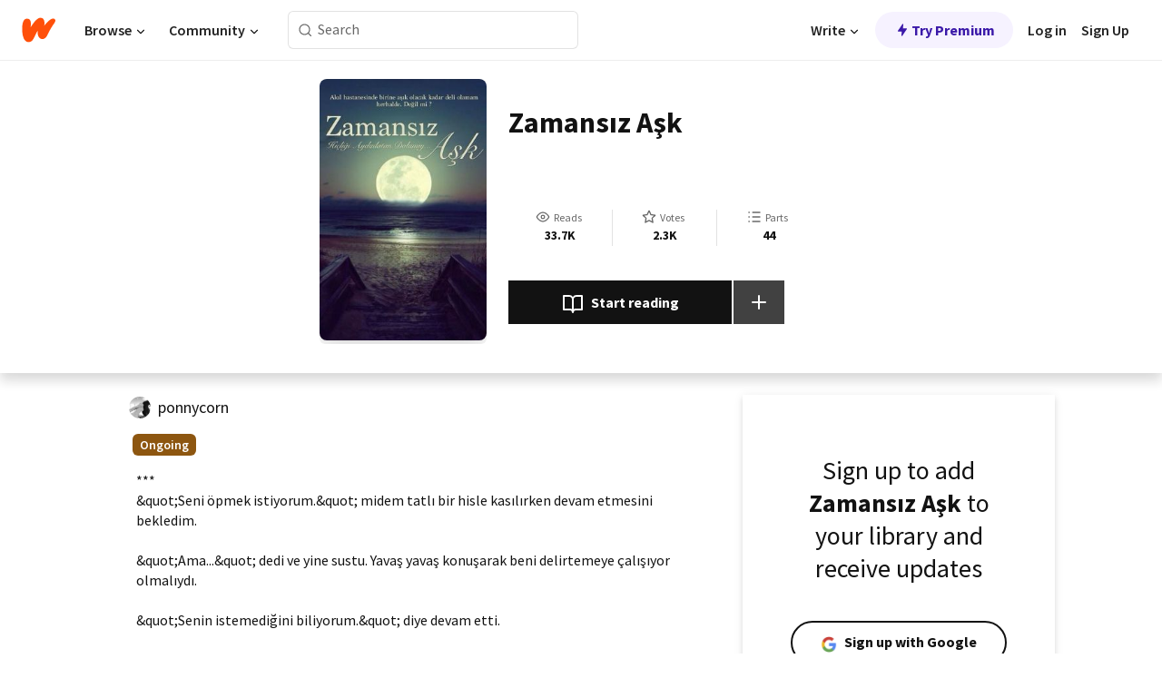

--- FILE ---
content_type: text/html; charset=utf-8
request_url: https://mobile.wattpad.com/story/33106383-zamans%C4%B1z-a%C5%9Fk
body_size: 25113
content:
<!DOCTYPE html><html lang="en-US" dir="ltr"><head><meta charSet="utf-8"/><meta name="viewport" content="width=device-width,initial-scale=1"/><link rel="canonical" href="https://www.wattpad.com/story/33106383-zamans%C4%B1z-a%C5%9Fk"/><meta name="description" content="***
&amp;quot;Seni öpmek istiyorum.&amp;quot; midem tatlı bir hisle kasılırken devam etmesini bekledim. 
&amp;quot;Ama...&amp;quot; dedi ve yine sustu. Yavaş yavaş konuşarak b..."/><meta name="keywords" content="aksiyon,akılhastanesi,deli,gizem,güven,huzur,intikam,kavga,romantik,tımarhane,wattys2016,Action"/><meta name="robots" content="index,follow"/><meta property="fb:pages" content="127093020051"/><meta property="og:title" content="Zamansız Aşk"/><meta property="og:url" content="https://www.wattpad.com/story/33106383-zamans%C4%B1z-a%C5%9Fk"/><meta property="og:description" content="***
&amp;quot;Seni öpmek istiyorum.&amp;quot; midem tatlı bir hisle kasılırken devam etmesini bekledim. 
&amp;quot;Ama...&amp;quot; ded..."/><meta property="og:image" content="https://img.wattpad.com/cover/33106383-256-k320008.jpg"/><meta property="og:site_name" content="Wattpad"/><title>Zamansız Aşk - Ihavewifi - Wattpad</title><script type="application/ld+json">{"@context":"http://schema.org","@type":"Article","about":"Action","author":{"name":"Ihavewifi","url":"https://www.wattpad.com/user/ponnycorn"},"accountablePerson":{"name":"Ihavewifi","url":"https://www.wattpad.com/user/ponnycorn"},"copyrightHolder":{"name":"Ihavewifi","url":"https://www.wattpad.com/user/ponnycorn"},"copyrightYear":"2015","dateCreated":"2015-02-18","datePublished":"2015-02-18","dateModified":"2016-08-20","description":"***\n&quot;Seni öpmek istiyorum.&quot; midem tatlı bir hisle kasılırken devam etmesini bekledim. \n\n&quot;Ama...&quot; dedi ve yine sustu. Yavaş yavaş konuşarak beni delirtemeye çalışıyor olmalıydı. \n\n&quot;Senin istemediğini biliyorum.&quot; diye devam etti. \n\nŞu an aramızda ki yarım santimetreyi kapatmamak için kendimle savaş verdiğimi bilmeden konuşuyordu. Konuşurken dudakları dudağıma çarpıyordu ve, ve Tanrım! Bu edepsizce şeylerin hayalini kurmama neden oluyordu! \n\n&quot;Sen de istediğinde ancak bu karanlıktan kurtulmak için bir yol bulabileceğiz.&quot; Durdu ve özellikle dudağını yaladıktan sonra devam etti. &quot;Ve yine ancak sende istediğinde bu dudaklar tekrar birbiri ile kavuşacak.&quot; Dedi ve dudaklarının yönünü değiştirerek alnımı öptü ve bileklerimi bırakarak arkasını dönüp yürümeye başladı. \n\nDediği her şey hücrelerime işlerken duymayacağını bile bile arkasından fısıldadım.\n\n&quot;Ben karanlıktan korkarım..&quot; ve bu karanlık bizi boğmadan önce seninle buradan çıkmak istiyorum.","commentCount":438,"discussionUrl":"https://www.wattpad.com/story/33106383-zamans%C4%B1z-a%C5%9Fk#story-tabs","genre":"https://www.wattpad.com/stories/action","headline":"Zamansız Aşk","inLanguage":"tr_TR","interactionStatistic":33796,"isAccessibleForFree":true,"isFamilyFriendly":true,"keywords":"aksiyon,akılhastanesi,deli,gizem,güven,huzur,intikam,kavga,romantik,tımarhane,wattys2016,Action,eBooks,reading,stories,fiction","publisher":{"@type":"Organization","name":"Wattpad","legalName":"Wattpad Corp","foundingDate":"2006","foundingLocation":"Toronto, Ontario, Canada","areaServed":"Global","logo":{"@type":"ImageObject","url":"https://www.wattpad.com/img/logos/wp-logo-orange.png"},"url":"https://www.wattpad.com"},"publishingPrinciples":"https://support.wattpad.com/hc/en-us/articles/200774334-Content-Guidelines","thumbnailUrl":"https://img.wattpad.com/cover/33106383-256-k320008.jpg","typicalAgeRange":"13-","image":"https://img.wattpad.com/cover/33106383-256-k320008.jpg","name":"Zamansız Aşk","url":"https://www.wattpad.com/story/33106383-zamans%C4%B1z-a%C5%9Fk","mainEntityOfPage":{"@type":"WebPage","@id":"https://www.wattpad.com/story/33106383-zamans%C4%B1z-a%C5%9Fk"}}</script><link rel="stylesheet" href="/wp-web-assets/build/css-bundle-BTKLLE7V.css"/><link rel="preload" as="font" href="/wp-web-assets/fonts/Source_Sans_Pro/SourceSansPro-Regular.ttf" crossorigin="anonymous"/><link rel="preload" as="font" href="/wp-web-assets/fonts/Source_Sans_Pro/SourceSansPro-SemiBold.ttf" crossorigin="anonymous"/><link rel="stylesheet" href="/wp-web-assets/build/_assets/fonts-XNHMJ6ZM.css"/><link rel="stylesheet" href="/wp-web-assets/build/_assets/tokens-2GVK43A7.css"/><link rel="stylesheet" href="/wp-web-assets/build/_assets/main-PXKQW5MQ.css"/><link rel="stylesheet" href="/wp-web-assets/build/_assets/react-tooltip-HIHMAPNF.css"/><link rel="stylesheet" href="/wp-web-assets/build/_assets/splide.min-AQNS3YPQ.css"/><script type="text/javascript">window.dataLayer=[];</script><script>window.wattpad={"userCountryCode":"US","testGroups":{"SPECIAL_AD_EXEMPT":false,"USE_IMAGE_MOD":false,"GDPR_ADS_EXPERIENCE":false,"USE_33ACROSS":false,"EXCLUDE_PREBID_PARTNERS":false,"DELAY_ADS":false,"PREBID_BETA":false,"USE_KEVEL":true,"USE_AFP":false,"ADS_IN_WATTPAD_ORIGINALS":true,"IS_IN_MATURE_GATING":false,"IS_SERIES_REDESIGN":true,"IS_FREE_ORIGINALS_EXPERIMENT":true,"IS_WATTYS_SHORTLIST":false,"IS_WRITER_STORY_NEW_MIGRATION":false,"USE_ADS_ELIGIBILITY":true,"IS_PROMOTED_READING_LIST":true,"IS_NEW_UPDATES_PAGE":false,"IS_IN_CHECK_ADS_READINESS":false,"IS_SOCIAL_FEED":false,"IS_STORY_PAGE_REDESIGN":false},"currentUser":null,"deviceType":"desktop","revision":"b4fb93f6bd89ed1e37a9c3dae226557d071bc81d","categoryList":{"0":"genre-uncategorized","1":"genre-teen-fiction","2":"genre-poetry","3":"genre-fantasy","4":"genre-romance","5":"genre-science-fiction","6":"genre-fanfiction","7":"genre-humor","8":"genre-mystery-thriller","9":"genre-horror","10":"genre-classics","11":"genre-adventure","12":"genre-paranormal","13":"genre-spiritual","14":"genre-action","16":"genre-non-fiction","17":"genre-short-stories","18":"genre-vampire","19":"genre-random","21":"genre-general-fiction","22":"genre-werewolf","23":"genre-historical-fiction","24":"genre-chick-lit"},"isWpWeb":true,"afpConfig":{"hostAccountId":"pub-9506570645588245"},"canvaApiKey":"gpJZaH8RjnukEBMR5tYrmnsY"}</script><script src="https://accounts.google.com/gsi/client" async="" defer=""></script></head><body class="theme-6"><noscript><iframe src="//www.googletagmanager.com/ns.html?id=GTM-WD9JLB" height="0" width="0" style="display:none;visibility:hidden" title="Needed for jsx-Ally complaint" aria-hidden="true"></iframe></noscript><div id="g_id_onload" data-client_id="819350800788-s42oc45ge5shd8hkimbj2broh7l6j7h6.apps.googleusercontent.com" data-login_uri="https://www.wattpad.com/auth/google-auth?nextUrl=%2Fstory%2F33106383-zamans%C4%B1z-a%C5%9Fk" data-is_one_tap="true" data-cancel_on_tap_outside="false" data-use_fedcm_for_prompt="true"></div><div><header class="_07XRA oUExN"><nav class="gMmKF"><ul class="sGq-H"><li class="Gzeg3"><a class="zIi3k" href="https://www.wattpad.com" title="Wattpad Home" aria-label="Home"><img class="At9TR" src="/wp-web-assets/images/wattpad-logo.svg" alt="Wattpad Logo" data-testid="wp-logo-orange"/></a></li><li class="NkmE9 jDGZF"><div id="discover-dropdown" class="avnzx false KE7WT" data-testid="discover-dropdown"><button class="DMdhq OCdPW">Browse<img class="S1mMa" src="/wp-web-assets/images/wp-chevron-down.svg" alt="" data-testid="wp_chevron_down"/></button></div></li><li class="NkmE9"><div id="community-dropdown" class="avnzx false KE7WT" data-testid="community-dropdown"><button class="DMdhq OCdPW">Community<img class="S1mMa" src="/wp-web-assets/images/wp-chevron-down.svg" alt="" data-testid="wp_chevron_down"/></button></div></li></ul></nav><div class="lXfdp gMmKF"><div class="wDLq1"><form class="VOZUu" action="/getmobile" method="post" role="search" name="search"><button class="_8r2SK U-dRJ" type="submit" aria-label="Search"><svg xmlns="http://www.w3.org/2000/svg" width="15" height="15" viewBox="0 0 15 15" fill="none"><path fill-rule="evenodd" clip-rule="evenodd" d="M1.5999 6.49844C1.5999 3.79224 3.79371 1.59844 6.4999 1.59844C9.2061 1.59844 11.3999 3.79224 11.3999 6.49844C11.3999 9.20463 9.2061 11.3984 6.4999 11.3984C3.79371 11.3984 1.5999 9.20463 1.5999 6.49844ZM6.4999 0.398438C3.13097 0.398438 0.399902 3.1295 0.399902 6.49844C0.399902 9.86737 3.13097 12.5984 6.4999 12.5984C7.99441 12.5984 9.36338 12.061 10.4241 11.1688C10.4515 11.2618 10.5019 11.3494 10.5752 11.4227L13.0501 13.8976C13.2844 14.1319 13.6643 14.1319 13.8986 13.8976C14.133 13.6633 14.133 13.2834 13.8986 13.0491L11.4238 10.5742C11.3504 10.5008 11.2629 10.4505 11.1699 10.423C12.0623 9.36227 12.5999 7.99313 12.5999 6.49844C12.5999 3.1295 9.86884 0.398438 6.4999 0.398438Z" fill="#121212" fill-opacity="0.64"></path></svg></button><input class="_6Hiiv" type="text" placeholder="Search" name="query" autoComplete="off"/></form></div></div><div class="ZFD-B gMmKF"><ul class="sGq-H"><li class="NkmE9 oAArJ"><div id="writer-opportunities-dropdown" class="avnzx false KE7WT" data-testid="writer-opportunities-dropdown"><button class="DMdhq OCdPW">Write<img class="S1mMa" src="/wp-web-assets/images/wp-chevron-down.svg" alt="" data-testid="wp_chevron_down"/></button></div></li><li class="oAArJ"><button class="_5FXgC"><span class="ahwLl"><svg xmlns="http://www.w3.org/2000/svg" width="20" height="20" viewBox="0 0 20 20" fill="none"><path d="M9.38562 11.778L8.95363 16.0545C8.89557 16.6292 9.64434 16.8996 9.96699 16.4205L14.9043 9.08896C15.1528 8.72003 14.8884 8.2233 14.4436 8.2233H10.6144L11.0464 3.94683C11.1044 3.37214 10.3557 3.10166 10.033 3.58077L5.09567 10.9123C4.84721 11.2813 5.11159 11.778 5.55639 11.778H9.38562Z" fill="var(--ds-base-2-60)"></path></svg></span>Try Premium</button></li></ul><div class="YJeR-"><ul class="At9TR sGq-H"><li class="T7-fP NkmE9"><button class="Rer7C transparent-button iUT2X">Log in</button></li><li class="NkmE9"><button class="Rer7C transparent-button iUT2X">Sign Up</button></li></ul><a href="https://www.wattpad.com/login" rel="noopener noreferrer" class="ab56F"><button class="undefined "><svg width="16" height="16" viewBox="0 0 24 24" fill="none" stroke="#6f6f6f" stroke-width="2" aria-hidden="true" stroke-linecap="round" stroke-linejoin="round"><path d="M20 21v-2a4 4 0 0 0-4-4H8a4 4 0 0 0-4 4v2"></path><circle cx="12" cy="7" r="4"></circle></svg></button></a></div></div><nav data-testid="mobile-header" class="LGHtv"><div class="LMr2z"><a class="_6tefj" href="https://www.wattpad.com" aria-label="Home"><img class="zIi3k" width="32" height="25" src="/wp-web-assets/images/wattpad-logo.svg" alt="Wattpad Logo" data-testid="logo"/></a><a class="_6tefj" href="https://www.wattpad.com/search" data-testid="search" aria-label="Search"><img src="/wp-web-assets/images/wp-search.svg" alt=""/></a></div></nav></header></div><div class="wE73O" data-testid="story-details-page"><div class="d7R1Y"><div class="_4Rj99"><div class="coverWrapper__t2Ve8" data-testid="cover"><img class="cover__BlyZa" src="https://img.wattpad.com/cover/33106383-256-k320008.jpg" alt="Story cover for Zamansız Aşk by ponnycorn" data-testid="image"/></div></div><div class="Qm-Xt"><div class="-ydhR"><div class="gF-N5">Zamansız Aşk</div></div><div class="YPkBj"><div class="Sz3nA"><img src="https://img.wattpad.com/useravatar/ponnycorn.128.401787.jpg" aria-hidden="true" alt="" class="avatar__Ygp0_ avatar_sm__zq5iO"/><div class="af6dp"><a href="https://www.wattpad.com/user/ponnycorn" aria-label="by ponnycorn. Tap to go to the author&#x27;s profile page." class="SjGa2">ponnycorn</a></div></div></div><div class="SFcPk"><ul class="n0iXe"><li class="_0jt-y"><div class="uG9U1"><svg width="16" height="16" fill="none" xmlns="http://www.w3.org/2000/svg" viewBox="0 0 24 24" role="img" aria-labelledby="" aria-hidden="false"><title id="">WpView</title><path d="M1.82 10.357c-.353.545-.594.975-.723 1.233a.916.916 0 0 0 0 .82c.129.258.37.688.723 1.233a18.78 18.78 0 0 0 2.063 2.65C6.19 18.754 8.902 20.25 12 20.25c3.098 0 5.81-1.497 8.117-3.956a18.784 18.784 0 0 0 2.063-2.65c.352-.546.594-.976.723-1.234a.916.916 0 0 0 0-.82c-.129-.258-.37-.688-.723-1.233a18.786 18.786 0 0 0-2.063-2.65C17.81 5.246 15.098 3.75 12 3.75c-3.098 0-5.81 1.496-8.117 3.956a18.782 18.782 0 0 0-2.063 2.65Zm3.4 4.683A16.969 16.969 0 0 1 2.963 12a16.97 16.97 0 0 1 2.259-3.04C7.21 6.837 9.484 5.585 12 5.585c2.517 0 4.788 1.253 6.78 3.377A16.973 16.973 0 0 1 21.037 12a16.97 16.97 0 0 1-2.259 3.04c-1.99 2.122-4.262 3.376-6.779 3.376-2.516 0-4.788-1.254-6.78-3.377Z" fill="#121212"></path><path d="M8.333 12a3.667 3.667 0 1 0 7.334 0 3.667 3.667 0 0 0-7.334 0Zm5.5 0a1.833 1.833 0 1 1-3.666 0 1.833 1.833 0 0 1 3.666 0Z" fill="#121212"></path></svg><span class="_6picm" aria-hidden="true">Reads</span></div><span class="sr-only">Reads 33,796</span><div class="stats-value"><div aria-hidden="true" data-testid="stats-value-container"><div data-tip="33,796" data-tooltip-id="story-stat-tooltip" data-tooltip-html="33,796" data-testid="tooltip"><span class="sr-only">33,796</span><span class="_5TZHL ixBb9" aria-hidden="true" data-testid="stats-value">33.7K</span></div></div></div></li><li class="_0jt-y"><div class="uG9U1"><svg width="16" height="16" fill="none" xmlns="http://www.w3.org/2000/svg" viewBox="0 0 24 24" role="img" aria-labelledby="" aria-hidden="false"><title id="">WpVote</title><path d="M9.807 8.703a1 1 0 0 1-.752.547l-4.907.717 3.55 3.457a1 1 0 0 1 .288.885l-.838 4.883 4.386-2.307a1 1 0 0 1 .931 0l4.387 2.307-.838-4.883a1 1 0 0 1 .288-.885l3.55-3.457-4.907-.717a1 1 0 0 1-.752-.547L12 4.259 9.807 8.703ZM8.246 7.347l2.857-5.79a1 1 0 0 1 1.794 0l2.857 5.79 6.39.934a1 1 0 0 1 .554 1.705l-4.624 4.503 1.091 6.362a1 1 0 0 1-1.45 1.054L12 18.9l-5.715 3.005a1 1 0 0 1-1.45-1.054l1.09-6.361-4.623-4.504a1 1 0 0 1 .553-1.705l6.39-.934Z" fill="#121212"></path></svg><span class="_6picm" aria-hidden="true">Votes</span></div><span class="sr-only">Votes 2,397</span><div class="stats-value"><div aria-hidden="true" data-testid="stats-value-container"><div data-tip="2,397" data-tooltip-id="story-stat-tooltip" data-tooltip-html="2,397" data-testid="tooltip"><span class="sr-only">2,397</span><span class="_5TZHL ixBb9" aria-hidden="true" data-testid="stats-value">2.3K</span></div></div></div></li><li class="_0jt-y"><div class="uG9U1"><svg width="16" height="16" fill="none" xmlns="http://www.w3.org/2000/svg" viewBox="0 0 24 24" role="img" aria-labelledby="" aria-hidden="false"><title id="">WpPart</title><path d="M8.25 4.5c0 .69.56 1.25 1.25 1.25h11.25a1.25 1.25 0 1 0 0-2.5H9.5c-.69 0-1.25.56-1.25 1.25ZM3.25 5.75a1.25 1.25 0 1 0 0-2.5 1.25 1.25 0 0 0 0 2.5ZM4.5 12A1.25 1.25 0 1 1 2 12a1.25 1.25 0 0 1 2.5 0ZM4.5 19.5a1.25 1.25 0 1 1-2.5 0 1.25 1.25 0 0 1 2.5 0ZM8.25 12c0 .69.56 1.25 1.25 1.25h11.25a1.25 1.25 0 1 0 0-2.5H9.5c-.69 0-1.25.56-1.25 1.25ZM9.5 20.75a1.25 1.25 0 1 1 0-2.5h11.25a1.25 1.25 0 0 1 0 2.5H9.5Z" fill="#121212"></path></svg><span class="_6picm" aria-hidden="true">Parts</span></div><span class="sr-only">Parts 44</span><div class="stats-value"><div aria-hidden="true" data-testid="stats-value-container"><div data-tip="44" data-tooltip-id="story-stat-tooltip" data-tooltip-html="44" data-testid="tooltip"><span class="sr-only">44</span><span class="_5TZHL ixBb9" aria-hidden="true" data-testid="stats-value">44</span></div></div></div></li></ul></div><div class="B-FR9"></div><div class="DvIFF"><div class=""><div class="poCqz"><button class="_4uQ4i" aria-label="Start reading"><svg width="24" height="24" fill="none" xmlns="http://www.w3.org/2000/svg" viewBox="0 0 24 24" role="img" aria-labelledby="" aria-hidden="false"><title id="">WpRead</title><path d="M2 2a1 1 0 0 0-1 1v15a1 1 0 0 0 1 1h7a2 2 0 0 1 2 2 1 1 0 1 0 2 0 2 2 0 0 1 2-2h7a1 1 0 0 0 1-1V3a1 1 0 0 0-1-1h-6a5 5 0 0 0-4 2 5 5 0 0 0-4-2H2Zm11 15.536V7a3 3 0 0 1 3-3h5v13h-6a4 4 0 0 0-2 .536Zm-2 0A4 4 0 0 0 9 17H3V4h5a3 3 0 0 1 3 3v10.536Z" fill="#121212"></path></svg>Start reading</button><div class="yyH-R"><button aria-label="Add story to..." class="q-KBX" aria-disabled="true" tabindex="-1"><svg width="24" height="24" viewBox="0 0 24 24" fill="none" stroke="var(--ds-neutral-00)" stroke-width="2" aria-hidden="true" stroke-linecap="round" stroke-linejoin="round"><g><line x1="12" y1="5" x2="12" y2="19"></line><line x1="5" y1="12" x2="19" y2="12"></line></g></svg></button></div></div></div></div></div></div><div class="yxqu6"><div class="xUdRs"><div class="_1hSgk"><ul class="n0iXe"><li class="_0jt-y"><div class="uG9U1"><svg width="16" height="16" fill="none" xmlns="http://www.w3.org/2000/svg" viewBox="0 0 24 24" role="img" aria-labelledby="" aria-hidden="false"><title id="">WpView</title><path d="M1.82 10.357c-.353.545-.594.975-.723 1.233a.916.916 0 0 0 0 .82c.129.258.37.688.723 1.233a18.78 18.78 0 0 0 2.063 2.65C6.19 18.754 8.902 20.25 12 20.25c3.098 0 5.81-1.497 8.117-3.956a18.784 18.784 0 0 0 2.063-2.65c.352-.546.594-.976.723-1.234a.916.916 0 0 0 0-.82c-.129-.258-.37-.688-.723-1.233a18.786 18.786 0 0 0-2.063-2.65C17.81 5.246 15.098 3.75 12 3.75c-3.098 0-5.81 1.496-8.117 3.956a18.782 18.782 0 0 0-2.063 2.65Zm3.4 4.683A16.969 16.969 0 0 1 2.963 12a16.97 16.97 0 0 1 2.259-3.04C7.21 6.837 9.484 5.585 12 5.585c2.517 0 4.788 1.253 6.78 3.377A16.973 16.973 0 0 1 21.037 12a16.97 16.97 0 0 1-2.259 3.04c-1.99 2.122-4.262 3.376-6.779 3.376-2.516 0-4.788-1.254-6.78-3.377Z" fill="#121212"></path><path d="M8.333 12a3.667 3.667 0 1 0 7.334 0 3.667 3.667 0 0 0-7.334 0Zm5.5 0a1.833 1.833 0 1 1-3.666 0 1.833 1.833 0 0 1 3.666 0Z" fill="#121212"></path></svg><span class="_6picm" aria-hidden="true">Reads</span></div><span class="sr-only">Reads 33,796</span><div class="stats-value"><div aria-hidden="true" data-testid="stats-value-container"><div data-tip="33,796" data-tooltip-id="story-stat-tooltip" data-tooltip-html="33,796" data-testid="tooltip"><span class="sr-only">33,796</span><span class="_5TZHL ixBb9" aria-hidden="true" data-testid="stats-value">33.7K</span></div></div></div></li><li class="_0jt-y"><div class="uG9U1"><svg width="16" height="16" fill="none" xmlns="http://www.w3.org/2000/svg" viewBox="0 0 24 24" role="img" aria-labelledby="" aria-hidden="false"><title id="">WpVote</title><path d="M9.807 8.703a1 1 0 0 1-.752.547l-4.907.717 3.55 3.457a1 1 0 0 1 .288.885l-.838 4.883 4.386-2.307a1 1 0 0 1 .931 0l4.387 2.307-.838-4.883a1 1 0 0 1 .288-.885l3.55-3.457-4.907-.717a1 1 0 0 1-.752-.547L12 4.259 9.807 8.703ZM8.246 7.347l2.857-5.79a1 1 0 0 1 1.794 0l2.857 5.79 6.39.934a1 1 0 0 1 .554 1.705l-4.624 4.503 1.091 6.362a1 1 0 0 1-1.45 1.054L12 18.9l-5.715 3.005a1 1 0 0 1-1.45-1.054l1.09-6.361-4.623-4.504a1 1 0 0 1 .553-1.705l6.39-.934Z" fill="#121212"></path></svg><span class="_6picm" aria-hidden="true">Votes</span></div><span class="sr-only">Votes 2,397</span><div class="stats-value"><div aria-hidden="true" data-testid="stats-value-container"><div data-tip="2,397" data-tooltip-id="story-stat-tooltip" data-tooltip-html="2,397" data-testid="tooltip"><span class="sr-only">2,397</span><span class="_5TZHL ixBb9" aria-hidden="true" data-testid="stats-value">2.3K</span></div></div></div></li><li class="_0jt-y"><div class="uG9U1"><svg width="16" height="16" fill="none" xmlns="http://www.w3.org/2000/svg" viewBox="0 0 24 24" role="img" aria-labelledby="" aria-hidden="false"><title id="">WpPart</title><path d="M8.25 4.5c0 .69.56 1.25 1.25 1.25h11.25a1.25 1.25 0 1 0 0-2.5H9.5c-.69 0-1.25.56-1.25 1.25ZM3.25 5.75a1.25 1.25 0 1 0 0-2.5 1.25 1.25 0 0 0 0 2.5ZM4.5 12A1.25 1.25 0 1 1 2 12a1.25 1.25 0 0 1 2.5 0ZM4.5 19.5a1.25 1.25 0 1 1-2.5 0 1.25 1.25 0 0 1 2.5 0ZM8.25 12c0 .69.56 1.25 1.25 1.25h11.25a1.25 1.25 0 1 0 0-2.5H9.5c-.69 0-1.25.56-1.25 1.25ZM9.5 20.75a1.25 1.25 0 1 1 0-2.5h11.25a1.25 1.25 0 0 1 0 2.5H9.5Z" fill="#121212"></path></svg><span class="_6picm" aria-hidden="true">Parts</span></div><span class="sr-only">Parts 44</span><div class="stats-value"><div aria-hidden="true" data-testid="stats-value-container"><div data-tip="44" data-tooltip-id="story-stat-tooltip" data-tooltip-html="44" data-testid="tooltip"><span class="sr-only">44</span><span class="_5TZHL ixBb9" aria-hidden="true" data-testid="stats-value">44</span></div></div></div></li></ul></div><div class="bR7B3"></div><div data-testid="story-badges"><div class="_5g5R0"><div class="Sz3nA"><img src="https://img.wattpad.com/useravatar/ponnycorn.128.401787.jpg" aria-hidden="true" alt="" class="avatar__Ygp0_ avatar_sm__zq5iO"/><div class="af6dp"><a href="https://www.wattpad.com/user/ponnycorn" aria-label="by ponnycorn. Tap to go to the author&#x27;s profile page." class="SjGa2">ponnycorn</a></div></div></div><div class="dHyYa"><div class="_2-rOR" data-tooltip-id="badge-tooltip" data-tooltip-html="First published
    &lt;strong&gt;Feb 18, 2015&lt;/strong&gt;" data-for="publish-date" aria-describedby="publish-date" aria-hidden="true" data-testid="completed-tag"><div class="pill__pziVI solid-variant__RGER9 default-size__BJ5Po base-5-accent__HmbE0 square-shape__V66Yy gap-for-default-pill__d6nVx"><span class="typography-label-small-semi">Ongoing</span></div></div><span class="sr-only">Ongoing, First published Feb 18, 2015</span></div></div><div class="CEEJt yIE4y"><div class="yl-VP" data-testid="tag-carousel"><a class="no-text-decoration-on-focus no-text-decoration-on-hover XZbAz pill__pziVI light-variant__fymht default-size__BJ5Po default-accent__YcamO square-shape__V66Yy clickable__llABU gap-for-default-pill__d6nVx" href="https://www.wattpad.com/stories/aksiyon"><span class="typography-label-small-semi">aksiyon</span></a><a class="no-text-decoration-on-focus no-text-decoration-on-hover XZbAz pill__pziVI light-variant__fymht default-size__BJ5Po default-accent__YcamO square-shape__V66Yy clickable__llABU gap-for-default-pill__d6nVx" href="https://www.wattpad.com/stories/akılhastanesi"><span class="typography-label-small-semi">akılhastanesi</span></a><a class="no-text-decoration-on-focus no-text-decoration-on-hover XZbAz pill__pziVI light-variant__fymht default-size__BJ5Po default-accent__YcamO square-shape__V66Yy clickable__llABU gap-for-default-pill__d6nVx" href="https://www.wattpad.com/stories/deli"><span class="typography-label-small-semi">deli</span></a><a class="no-text-decoration-on-focus no-text-decoration-on-hover XZbAz pill__pziVI light-variant__fymht default-size__BJ5Po default-accent__YcamO square-shape__V66Yy clickable__llABU gap-for-default-pill__d6nVx" href="https://www.wattpad.com/stories/gizem"><span class="typography-label-small-semi">gizem</span></a><a class="no-text-decoration-on-focus no-text-decoration-on-hover XZbAz pill__pziVI light-variant__fymht default-size__BJ5Po default-accent__YcamO square-shape__V66Yy clickable__llABU gap-for-default-pill__d6nVx" href="https://www.wattpad.com/stories/güven"><span class="typography-label-small-semi">güven</span></a><a class="no-text-decoration-on-focus no-text-decoration-on-hover XZbAz pill__pziVI light-variant__fymht default-size__BJ5Po default-accent__YcamO square-shape__V66Yy clickable__llABU gap-for-default-pill__d6nVx" href="https://www.wattpad.com/stories/huzur"><span class="typography-label-small-semi">huzur</span></a><a class="no-text-decoration-on-focus no-text-decoration-on-hover XZbAz pill__pziVI light-variant__fymht default-size__BJ5Po default-accent__YcamO square-shape__V66Yy clickable__llABU gap-for-default-pill__d6nVx" href="https://www.wattpad.com/stories/intikam"><span class="typography-label-small-semi">intikam</span></a><a class="no-text-decoration-on-focus no-text-decoration-on-hover XZbAz pill__pziVI light-variant__fymht default-size__BJ5Po default-accent__YcamO square-shape__V66Yy clickable__llABU gap-for-default-pill__d6nVx" href="https://www.wattpad.com/stories/kavga"><span class="typography-label-small-semi">kavga</span></a><a class="no-text-decoration-on-focus no-text-decoration-on-hover XZbAz pill__pziVI light-variant__fymht default-size__BJ5Po default-accent__YcamO square-shape__V66Yy clickable__llABU gap-for-default-pill__d6nVx" href="https://www.wattpad.com/stories/romantik"><span class="typography-label-small-semi">romantik</span></a><a class="no-text-decoration-on-focus no-text-decoration-on-hover XZbAz pill__pziVI light-variant__fymht default-size__BJ5Po default-accent__YcamO square-shape__V66Yy clickable__llABU gap-for-default-pill__d6nVx" href="https://www.wattpad.com/stories/tımarhane"><span class="typography-label-small-semi">tımarhane</span></a><a class="no-text-decoration-on-focus no-text-decoration-on-hover XZbAz pill__pziVI light-variant__fymht default-size__BJ5Po default-accent__YcamO square-shape__V66Yy clickable__llABU gap-for-default-pill__d6nVx" href="https://www.wattpad.com/stories/wattys2016"><span class="typography-label-small-semi">wattys2016</span></a></div></div><div class="glL-c"><pre class="mpshL _6pPkw">***
&amp;quot;Seni öpmek istiyorum.&amp;quot; midem tatlı bir hisle kasılırken devam etmesini bekledim. 

&amp;quot;Ama...&amp;quot; dedi ve yine sustu. Yavaş yavaş konuşarak beni delirtemeye çalışıyor olmalıydı. 

&amp;quot;Senin istemediğini biliyorum.&amp;quot; diye devam etti. 

Şu an aramızda ki yarım santimetreyi kapatmamak için kendimle savaş verdiğimi bilmeden konuşuyordu. Konuşurken dudakları dudağıma çarpıyordu ve, ve Tanrım! Bu edepsizce şeylerin hayalini kurmama neden oluyordu! 

&amp;quot;Sen de istediğinde ancak bu karanlıktan kurtulmak için bir yol bulabileceğiz.&amp;quot; Durdu ve özellikle dudağını yaladıktan sonra devam etti. &amp;quot;Ve yine ancak sende istediğinde bu dudaklar tekrar birbiri ile kavuşacak.&amp;quot; Dedi ve dudaklarının yönünü değiştirerek alnımı öptü ve bileklerimi bırakarak arkasını dönüp yürümeye başladı. 

Dediği her şey hücrelerime işlerken duymayacağını bile bile arkasından fısıldadım.

&amp;quot;Ben karanlıktan korkarım..&amp;quot; ve bu karanlık bizi boğmadan önce seninle buradan çıkmak istiyorum.<div class="DxZKg" data-testid="copyright"><span class="JP3pz" aria-hidden="true"></span>All Rights Reserved</div></pre><div class="UKpi5"><button class="b6GrN">Read more</button></div></div><div class="F8LJw"><div class="aVlTH I3p30"><div class="yl-VP" data-testid="tag-carousel"><a class="no-text-decoration-on-focus no-text-decoration-on-hover XZbAz pill__pziVI light-variant__fymht default-size__BJ5Po default-accent__YcamO square-shape__V66Yy clickable__llABU gap-for-default-pill__d6nVx" href="https://www.wattpad.com/stories/aksiyon"><span class="typography-label-small-semi">aksiyon</span></a><a class="no-text-decoration-on-focus no-text-decoration-on-hover XZbAz pill__pziVI light-variant__fymht default-size__BJ5Po default-accent__YcamO square-shape__V66Yy clickable__llABU gap-for-default-pill__d6nVx" href="https://www.wattpad.com/stories/akılhastanesi"><span class="typography-label-small-semi">akılhastanesi</span></a><a class="no-text-decoration-on-focus no-text-decoration-on-hover XZbAz pill__pziVI light-variant__fymht default-size__BJ5Po default-accent__YcamO square-shape__V66Yy clickable__llABU gap-for-default-pill__d6nVx" href="https://www.wattpad.com/stories/deli"><span class="typography-label-small-semi">deli</span></a><a class="no-text-decoration-on-focus no-text-decoration-on-hover XZbAz pill__pziVI light-variant__fymht default-size__BJ5Po default-accent__YcamO square-shape__V66Yy clickable__llABU gap-for-default-pill__d6nVx" href="https://www.wattpad.com/stories/gizem"><span class="typography-label-small-semi">gizem</span></a><a class="no-text-decoration-on-focus no-text-decoration-on-hover XZbAz pill__pziVI light-variant__fymht default-size__BJ5Po default-accent__YcamO square-shape__V66Yy clickable__llABU gap-for-default-pill__d6nVx" href="https://www.wattpad.com/stories/güven"><span class="typography-label-small-semi">güven</span></a><a class="no-text-decoration-on-focus no-text-decoration-on-hover XZbAz pill__pziVI light-variant__fymht default-size__BJ5Po default-accent__YcamO square-shape__V66Yy clickable__llABU gap-for-default-pill__d6nVx" href="https://www.wattpad.com/stories/huzur"><span class="typography-label-small-semi">huzur</span></a><a class="no-text-decoration-on-focus no-text-decoration-on-hover XZbAz pill__pziVI light-variant__fymht default-size__BJ5Po default-accent__YcamO square-shape__V66Yy clickable__llABU gap-for-default-pill__d6nVx" href="https://www.wattpad.com/stories/intikam"><span class="typography-label-small-semi">intikam</span></a><a class="no-text-decoration-on-focus no-text-decoration-on-hover XZbAz pill__pziVI light-variant__fymht default-size__BJ5Po default-accent__YcamO square-shape__V66Yy clickable__llABU gap-for-default-pill__d6nVx" href="https://www.wattpad.com/stories/kavga"><span class="typography-label-small-semi">kavga</span></a><a class="no-text-decoration-on-focus no-text-decoration-on-hover XZbAz pill__pziVI light-variant__fymht default-size__BJ5Po default-accent__YcamO square-shape__V66Yy clickable__llABU gap-for-default-pill__d6nVx" href="https://www.wattpad.com/stories/romantik"><span class="typography-label-small-semi">romantik</span></a><a class="no-text-decoration-on-focus no-text-decoration-on-hover XZbAz pill__pziVI light-variant__fymht default-size__BJ5Po default-accent__YcamO square-shape__V66Yy clickable__llABU gap-for-default-pill__d6nVx" href="https://www.wattpad.com/stories/tımarhane"><span class="typography-label-small-semi">tımarhane</span></a><a class="no-text-decoration-on-focus no-text-decoration-on-hover XZbAz pill__pziVI light-variant__fymht default-size__BJ5Po default-accent__YcamO square-shape__V66Yy clickable__llABU gap-for-default-pill__d6nVx" href="https://www.wattpad.com/stories/wattys2016"><span class="typography-label-small-semi">wattys2016</span></a></div></div></div><div class="_01L-d"><div class="pPt69" data-testid="toc"><div class="_4dm37">Table of contents</div><div class="Y26Ib"><ul aria-label="story-parts"><li class=""><a href="https://www.wattpad.com/151347376-zamans%C4%B1z-a%C5%9Fk-%7Egiri%C5%9F%7E" class="_6qJpE"><div class="vbUDq"><div class="o7jpT"><div class="a2GDZ" data-testid="new-part-icon"></div><div class="wpYp-">~Giriş~</div></div><div class="f0I9e"></div></div><div class="bSGSB">Tue, May 10, 2016</div></a></li><li class=""><a href="https://www.wattpad.com/104510834-zamans%C4%B1z-a%C5%9Fk-%7E1%7E" class="_6qJpE"><div class="vbUDq"><div class="o7jpT"><div class="a2GDZ" data-testid="new-part-icon"></div><div class="wpYp-">~1~</div></div><div class="f0I9e"></div></div><div class="bSGSB">Wed, Feb 18, 2015</div></a></li><li class=""><a href="https://www.wattpad.com/104555490-zamans%C4%B1z-a%C5%9Fk-%7E2%7E" class="_6qJpE"><div class="vbUDq"><div class="o7jpT"><div class="a2GDZ" data-testid="new-part-icon"></div><div class="wpYp-">~2~</div></div><div class="f0I9e"></div></div><div class="bSGSB">Thu, Feb 19, 2015</div></a></li><li class=""><a href="https://www.wattpad.com/104909956-zamans%C4%B1z-a%C5%9Fk-%7E3%7E" class="_6qJpE"><div class="vbUDq"><div class="o7jpT"><div class="a2GDZ" data-testid="new-part-icon"></div><div class="wpYp-">~3~</div></div><div class="f0I9e"></div></div><div class="bSGSB">Fri, Feb 20, 2015</div></a></li><li class=""><a href="https://www.wattpad.com/107895428-zamans%C4%B1z-a%C5%9Fk-duyuruu" class="_6qJpE"><div class="vbUDq"><div class="o7jpT"><div class="a2GDZ" data-testid="new-part-icon"></div><div class="wpYp-">DUYURUU !</div></div><div class="f0I9e"></div></div><div class="bSGSB">Mon, Mar 2, 2015</div></a></li><li class=""><a href="https://www.wattpad.com/105364655-zamans%C4%B1z-a%C5%9Fk-%7E4%7E" class="_6qJpE"><div class="vbUDq"><div class="o7jpT"><div class="a2GDZ" data-testid="new-part-icon"></div><div class="wpYp-">~4~</div></div><div class="f0I9e"></div></div><div class="bSGSB">Sat, Feb 21, 2015</div></a></li><li class=""><a href="https://www.wattpad.com/105381889-zamans%C4%B1z-a%C5%9Fk-%7E5%7E" class="_6qJpE"><div class="vbUDq"><div class="o7jpT"><div class="a2GDZ" data-testid="new-part-icon"></div><div class="wpYp-">~5~</div></div><div class="f0I9e"></div></div><div class="bSGSB">Sun, Feb 22, 2015</div></a></li><li class=""><a href="https://www.wattpad.com/105778879-zamans%C4%B1z-a%C5%9Fk-%7E6%7E" class="_6qJpE"><div class="vbUDq"><div class="o7jpT"><div class="a2GDZ" data-testid="new-part-icon"></div><div class="wpYp-">~6~</div></div><div class="f0I9e"></div></div><div class="bSGSB">Mon, Feb 23, 2015</div></a></li><li class=""><a href="https://www.wattpad.com/108203949-zamans%C4%B1z-a%C5%9Fk-%7E7%7E" class="_6qJpE"><div class="vbUDq"><div class="o7jpT"><div class="a2GDZ" data-testid="new-part-icon"></div><div class="wpYp-">~7~</div></div><div class="f0I9e"></div></div><div class="bSGSB">Tue, Mar 3, 2015</div></a></li><li class=""><a href="https://www.wattpad.com/109881300-zamans%C4%B1z-a%C5%9Fk-l%C3%BCtfen-okuyun" class="_6qJpE"><div class="vbUDq"><div class="o7jpT"><div class="a2GDZ" data-testid="new-part-icon"></div><div class="wpYp-">Lütfen okuyun!</div></div><div class="f0I9e"></div></div><div class="bSGSB">Mon, Mar 9, 2015</div></a></li><li class=""><a href="https://www.wattpad.com/110842067-zamans%C4%B1z-a%C5%9Fk-%7E8%7E-part-1" class="_6qJpE"><div class="vbUDq"><div class="o7jpT"><div class="a2GDZ" data-testid="new-part-icon"></div><div class="wpYp-">~8~ Part 1</div></div><div class="f0I9e"></div></div><div class="bSGSB">Sat, Mar 14, 2015</div></a></li><li class=""><a href="https://www.wattpad.com/111172725-zamans%C4%B1z-a%C5%9Fk-%7E8%7E-part-2" class="_6qJpE"><div class="vbUDq"><div class="o7jpT"><div class="a2GDZ" data-testid="new-part-icon"></div><div class="wpYp-">~8~ Part 2</div></div><div class="f0I9e"></div></div><div class="bSGSB">Sun, Mar 15, 2015</div></a></li><li class=""><a href="https://www.wattpad.com/112169047-zamans%C4%B1z-a%C5%9Fk-%7E9%7E" class="_6qJpE"><div class="vbUDq"><div class="o7jpT"><div class="a2GDZ" data-testid="new-part-icon"></div><div class="wpYp-">~9~</div></div><div class="f0I9e"></div></div><div class="bSGSB">Fri, Mar 20, 2015</div></a></li><li class=""><a href="https://www.wattpad.com/113841582-zamans%C4%B1z-a%C5%9Fk-hey" class="_6qJpE"><div class="vbUDq"><div class="o7jpT"><div class="a2GDZ" data-testid="new-part-icon"></div><div class="wpYp-">Hey!!</div></div><div class="f0I9e"></div></div><div class="bSGSB">Tue, Mar 24, 2015</div></a></li><li class=""><a href="https://www.wattpad.com/116345811-zamans%C4%B1z-a%C5%9Fk-%7E10%7E" class="_6qJpE"><div class="vbUDq"><div class="o7jpT"><div class="a2GDZ" data-testid="new-part-icon"></div><div class="wpYp-">~10~</div></div><div class="f0I9e"></div></div><div class="bSGSB">Thu, Apr 2, 2015</div></a></li><li class=""><a href="https://www.wattpad.com/117396075-zamans%C4%B1z-a%C5%9Fk-%7E11%7E" class="_6qJpE"><div class="vbUDq"><div class="o7jpT"><div class="a2GDZ" data-testid="new-part-icon"></div><div class="wpYp-">~11~</div></div><div class="f0I9e"></div></div><div class="bSGSB">Mon, Apr 6, 2015</div></a></li><li class=""><a href="https://www.wattpad.com/118597509-zamans%C4%B1z-a%C5%9Fk-%7E12%7E" class="_6qJpE"><div class="vbUDq"><div class="o7jpT"><div class="a2GDZ" data-testid="new-part-icon"></div><div class="wpYp-">~12~</div></div><div class="f0I9e"></div></div><div class="bSGSB">Thu, Apr 9, 2015</div></a></li><li class=""><a href="https://www.wattpad.com/118891745-zamans%C4%B1z-a%C5%9Fk-%7E13%7E" class="_6qJpE"><div class="vbUDq"><div class="o7jpT"><div class="a2GDZ" data-testid="new-part-icon"></div><div class="wpYp-">~13~</div></div><div class="f0I9e"></div></div><div class="bSGSB">Fri, Apr 10, 2015</div></a></li><li class=""><a href="https://www.wattpad.com/120368696-zamans%C4%B1z-a%C5%9Fk-%7E14%7E" class="_6qJpE"><div class="vbUDq"><div class="o7jpT"><div class="a2GDZ" data-testid="new-part-icon"></div><div class="wpYp-">~14~</div></div><div class="f0I9e"></div></div><div class="bSGSB">Wed, Apr 15, 2015</div></a></li><li class=""><a href="https://www.wattpad.com/120368697-zamans%C4%B1z-a%C5%9Fk-%7E15%7E" class="_6qJpE"><div class="vbUDq"><div class="o7jpT"><div class="a2GDZ" data-testid="new-part-icon"></div><div class="wpYp-">~15~</div></div><div class="f0I9e"></div></div><div class="bSGSB">Sat, Apr 18, 2015</div></a></li><li class=""><a href="https://www.wattpad.com/120793986-zamans%C4%B1z-a%C5%9Fk-ismi-de%C4%9Fi%C5%9Fmeli-mi" class="_6qJpE"><div class="vbUDq"><div class="o7jpT"><div class="a2GDZ" data-testid="new-part-icon"></div><div class="wpYp-">&quot;Zamansız Aşk&quot; ismi değişmeli mi?</div></div><div class="f0I9e"></div></div><div class="bSGSB">Sun, Apr 19, 2015</div></a></li><li class=""><a href="https://www.wattpad.com/122586888-zamans%C4%B1z-a%C5%9Fk-%7E16%7E" class="_6qJpE"><div class="vbUDq"><div class="o7jpT"><div class="a2GDZ" data-testid="new-part-icon"></div><div class="wpYp-">~16~</div></div><div class="f0I9e"></div></div><div class="bSGSB">Wed, Apr 22, 2015</div></a></li><li class=""><a href="https://www.wattpad.com/123747774-zamans%C4%B1z-a%C5%9Fk-%7E17%7E" class="_6qJpE"><div class="vbUDq"><div class="o7jpT"><div class="a2GDZ" data-testid="new-part-icon"></div><div class="wpYp-">~17~</div></div><div class="f0I9e"></div></div><div class="bSGSB">Sun, Apr 26, 2015</div></a></li><li class=""><a href="https://www.wattpad.com/127844550-zamans%C4%B1z-a%C5%9Fk-%7E18%7E" class="_6qJpE"><div class="vbUDq"><div class="o7jpT"><div class="a2GDZ" data-testid="new-part-icon"></div><div class="wpYp-">~18~</div></div><div class="f0I9e"></div></div><div class="bSGSB">Sat, May 9, 2015</div></a></li><li class=""><a href="https://www.wattpad.com/131557910-zamans%C4%B1z-a%C5%9Fk-%7E19%7E" class="_6qJpE"><div class="vbUDq"><div class="o7jpT"><div class="a2GDZ" data-testid="new-part-icon"></div><div class="wpYp-">~19~</div></div><div class="f0I9e"></div></div><div class="bSGSB">Fri, May 22, 2015</div></a></li><li class=""><a href="https://www.wattpad.com/131893671-zamans%C4%B1z-a%C5%9Fk-%7E20%7E" class="_6qJpE"><div class="vbUDq"><div class="o7jpT"><div class="a2GDZ" data-testid="new-part-icon"></div><div class="wpYp-">~20~</div></div><div class="f0I9e"></div></div><div class="bSGSB">Sat, May 23, 2015</div></a></li><li class=""><a href="https://www.wattpad.com/133137785-zamans%C4%B1z-a%C5%9Fk-%7E21%7E" class="_6qJpE"><div class="vbUDq"><div class="o7jpT"><div class="a2GDZ" data-testid="new-part-icon"></div><div class="wpYp-">~21~</div></div><div class="f0I9e"></div></div><div class="bSGSB">Wed, May 27, 2015</div></a></li><li class=""><a href="https://www.wattpad.com/137352204-zamans%C4%B1z-a%C5%9Fk-%7E22%7E" class="_6qJpE"><div class="vbUDq"><div class="o7jpT"><div class="a2GDZ" data-testid="new-part-icon"></div><div class="wpYp-">~22~</div></div><div class="f0I9e"></div></div><div class="bSGSB">Wed, Jun 10, 2015</div></a></li><li class=""><a href="https://www.wattpad.com/138103449-zamans%C4%B1z-a%C5%9Fk-%7E23%7E" class="_6qJpE"><div class="vbUDq"><div class="o7jpT"><div class="a2GDZ" data-testid="new-part-icon"></div><div class="wpYp-">~23~</div></div><div class="f0I9e"></div></div><div class="bSGSB">Sat, Jun 13, 2015</div></a></li><li class=""><a href="https://www.wattpad.com/139360910-zamans%C4%B1z-a%C5%9Fk-b%C3%B6" class="_6qJpE"><div class="vbUDq"><div class="o7jpT"><div class="a2GDZ" data-testid="new-part-icon"></div><div class="wpYp-">Bö!</div></div><div class="f0I9e"></div></div><div class="bSGSB">Wed, Jun 24, 2015</div></a></li><li class=""><a href="https://www.wattpad.com/147098468-zamans%C4%B1z-a%C5%9Fk-%7E24%7E" class="_6qJpE"><div class="vbUDq"><div class="o7jpT"><div class="a2GDZ" data-testid="new-part-icon"></div><div class="wpYp-">~24~</div></div><div class="f0I9e"></div></div><div class="bSGSB">Sat, Jul 11, 2015</div></a></li><li class=""><a href="https://www.wattpad.com/150574816-zamans%C4%B1z-a%C5%9Fk-%7E25%7E" class="_6qJpE"><div class="vbUDq"><div class="o7jpT"><div class="a2GDZ" data-testid="new-part-icon"></div><div class="wpYp-">~25~</div></div><div class="f0I9e"></div></div><div class="bSGSB">Wed, Jul 22, 2015</div></a></li><li class=""><a href="https://www.wattpad.com/151312953-zamans%C4%B1z-a%C5%9Fk-yepisyeni-bir-b%C3%B6l%C3%BCm" class="_6qJpE"><div class="vbUDq"><div class="o7jpT"><div class="a2GDZ" data-testid="new-part-icon"></div><div class="wpYp-">Yepisyeni bir bölüm!!</div></div><div class="f0I9e"></div></div><div class="bSGSB">Fri, Jul 24, 2015</div></a></li><li class=""><a href="https://www.wattpad.com/153359522-zamans%C4%B1z-a%C5%9Fk-%7E26%7E" class="_6qJpE"><div class="vbUDq"><div class="o7jpT"><div class="a2GDZ" data-testid="new-part-icon"></div><div class="wpYp-">~26~</div></div><div class="f0I9e"></div></div><div class="bSGSB">Thu, Aug 6, 2015</div></a></li><li class=""><a href="https://www.wattpad.com/155457084-zamans%C4%B1z-a%C5%9Fk-%7E27%7E" class="_6qJpE"><div class="vbUDq"><div class="o7jpT"><div class="a2GDZ" data-testid="new-part-icon"></div><div class="wpYp-">~27~</div></div><div class="f0I9e"></div></div><div class="bSGSB">Sun, Aug 16, 2015</div></a></li><li class=""><a href="https://www.wattpad.com/160599618-zamans%C4%B1z-a%C5%9Fk-%7E28%7E" class="_6qJpE"><div class="vbUDq"><div class="o7jpT"><div class="a2GDZ" data-testid="new-part-icon"></div><div class="wpYp-">~28~</div></div><div class="f0I9e"></div></div><div class="bSGSB">Sat, Aug 22, 2015</div></a></li><li class=""><a href="https://www.wattpad.com/178017168-zamans%C4%B1z-a%C5%9Fk-%7E29%7E" class="_6qJpE"><div class="vbUDq"><div class="o7jpT"><div class="a2GDZ" data-testid="new-part-icon"></div><div class="wpYp-">~29~</div></div><div class="f0I9e"></div></div><div class="bSGSB">Fri, Oct 23, 2015</div></a></li><li class=""><a href="https://www.wattpad.com/187490157-zamans%C4%B1z-a%C5%9Fk-merhaba" class="_6qJpE"><div class="vbUDq"><div class="o7jpT"><div class="a2GDZ" data-testid="new-part-icon"></div><div class="wpYp-">Merhaba</div></div><div class="f0I9e"></div></div><div class="bSGSB">Sat, Nov 21, 2015</div></a></li><li class=""><a href="https://www.wattpad.com/204712756-zamans%C4%B1z-a%C5%9Fk-%7E30%7E" class="_6qJpE"><div class="vbUDq"><div class="o7jpT"><div class="a2GDZ" data-testid="new-part-icon"></div><div class="wpYp-">~30~</div></div><div class="f0I9e"></div></div><div class="bSGSB">Tue, Jan 5, 2016</div></a></li><li class=""><a href="https://www.wattpad.com/216118364-zamans%C4%B1z-a%C5%9Fk-%7E31%7E" class="_6qJpE"><div class="vbUDq"><div class="o7jpT"><div class="a2GDZ" data-testid="new-part-icon"></div><div class="wpYp-">~31~</div></div><div class="f0I9e"></div></div><div class="bSGSB">Wed, Feb 3, 2016</div></a></li><li class=""><a href="https://www.wattpad.com/217301959-zamans%C4%B1z-a%C5%9Fk-%7E32%7E" class="_6qJpE"><div class="vbUDq"><div class="o7jpT"><div class="a2GDZ" data-testid="new-part-icon"></div><div class="wpYp-">~32~</div></div><div class="f0I9e"></div></div><div class="bSGSB">Sat, Feb 6, 2016</div></a></li><li class=""><a href="https://www.wattpad.com/251483058-zamans%C4%B1z-a%C5%9Fk-%7E33%7E" class="_6qJpE"><div class="vbUDq"><div class="o7jpT"><div class="a2GDZ" data-testid="new-part-icon"></div><div class="wpYp-">~33~</div></div><div class="f0I9e"></div></div><div class="bSGSB">Sat, Apr 30, 2016</div></a></li><li class=""><a href="https://www.wattpad.com/255642840-zamans%C4%B1z-a%C5%9Fk-%7E34%7E" class="_6qJpE"><div class="vbUDq"><div class="o7jpT"><div class="a2GDZ" data-testid="new-part-icon"></div><div class="wpYp-">~34~</div></div><div class="f0I9e"></div></div><div class="bSGSB">Tue, May 10, 2016</div></a></li><li class=""><a href="https://www.wattpad.com/301035614-zamans%C4%B1z-a%C5%9Fk-35" class="_6qJpE"><div class="vbUDq"><div class="o7jpT"><div class="a2GDZ" data-testid="new-part-icon"></div><div class="wpYp-">35</div></div><div class="f0I9e"></div></div><div class="bSGSB">Sat, Aug 20, 2016</div></a></li></ul></div></div></div><div class="_95DE-"><div class="wtwPy"><div class="sh6cp"><div class="ail-g"><div data-testid="collapsing-parts-icon"><svg width="32" height="32" viewBox="0 0 16 16" fill="var(--wp-neutral-1)" stroke="var(--wp-neutral-1)" stroke-width="1" aria-hidden="true" stroke-linecap="round" stroke-linejoin="round"><g><path fill-rule="evenodd" clip-rule="evenodd" d="M3.33366 4.66634C3.70185 4.66634 4.00033 4.36786 4.00033 3.99967C4.00033 3.63148 3.70185 3.33301 3.33366 3.33301C2.96547 3.33301 2.66699 3.63148 2.66699 3.99967C2.66699 4.36786 2.96547 4.66634 3.33366 4.66634ZM4.00033 7.99967C4.00033 8.36786 3.70185 8.66634 3.33366 8.66634C2.96547 8.66634 2.66699 8.36786 2.66699 7.99967C2.66699 7.63148 2.96547 7.33301 3.33366 7.33301C3.70185 7.33301 4.00033 7.63148 4.00033 7.99967ZM4.00033 11.9997C4.00033 12.3679 3.70185 12.6663 3.33366 12.6663C2.96547 12.6663 2.66699 12.3679 2.66699 11.9997C2.66699 11.6315 2.96547 11.333 3.33366 11.333C3.70185 11.333 4.00033 11.6315 4.00033 11.9997ZM6.00033 7.99967C6.00033 8.36786 6.2988 8.66634 6.66699 8.66634H12.667C13.0352 8.66634 13.3337 8.36786 13.3337 7.99967C13.3337 7.63148 13.0352 7.33301 12.667 7.33301H6.66699C6.2988 7.33301 6.00033 7.63148 6.00033 7.99967ZM6.66699 12.6663C6.2988 12.6663 6.00033 12.3679 6.00033 11.9997C6.00033 11.6315 6.2988 11.333 6.66699 11.333H12.667C13.0352 11.333 13.3337 11.6315 13.3337 11.9997C13.3337 12.3679 13.0352 12.6663 12.667 12.6663H6.66699ZM6.00033 3.99967C6.00033 4.36786 6.2988 4.66634 6.66699 4.66634H12.667C13.0352 4.66634 13.3337 4.36786 13.3337 3.99967C13.3337 3.63148 13.0352 3.33301 12.667 3.33301H6.66699C6.2988 3.33301 6.00033 3.63148 6.00033 3.99967Z"/></g></svg></div><p class="UV8WB">44 parts</p></div><button class="ZiVaQ">See all</button></div><div class="Y26Ib K9XZh"><ul aria-label="story-parts"><li class=""><a href="https://www.wattpad.com/251483058-zamans%C4%B1z-a%C5%9Fk-%7E33%7E" class="_6qJpE"><div class="vbUDq"><div class="o7jpT"><div class="a2GDZ" data-testid="new-part-icon"></div><div class="wpYp-">~33~</div></div><div class="f0I9e"></div></div><div class="bSGSB">Sat, Apr 30, 2016</div></a></li><li class=""><a href="https://www.wattpad.com/255642840-zamans%C4%B1z-a%C5%9Fk-%7E34%7E" class="_6qJpE"><div class="vbUDq"><div class="o7jpT"><div class="a2GDZ" data-testid="new-part-icon"></div><div class="wpYp-">~34~</div></div><div class="f0I9e"></div></div><div class="bSGSB">Tue, May 10, 2016</div></a></li><li class=""><a href="https://www.wattpad.com/301035614-zamans%C4%B1z-a%C5%9Fk-35" class="_6qJpE"><div class="vbUDq"><div class="o7jpT"><div class="a2GDZ" data-testid="new-part-icon"></div><div class="wpYp-">35</div></div><div class="f0I9e"></div></div><div class="bSGSB">Sat, Aug 20, 2016</div></a></li></ul></div></div></div></div><div class="UQhI8"><div class="_5CG6D" data-testid="story-details-auth-form"><div class="czByr MsrWK YjyQM"><div class="SRRCw"><div class="p2vKb"><div class="_7Wax-"><div class="AYj-0">Sign up to add <strong>Zamansız Aşk</strong> to your library and receive updates</div></div><div class="_5UcoB"><button class="h-8o8 UgztN"><img src="/wp-web-assets/images/google-login-color.png" alt="Google Login" class="eTY8Y" width="18" height="18" aria-hidden="true"/><span><span class="g-kpI">Sign up with Google</span></span></button><button class="h-8o8 UgztN"><img src="/wp-web-assets/images/facebook-login-color.png" alt="Facebook Login" class="eTY8Y" width="18" height="18" aria-hidden="true"/><span><span class="g-kpI">Sign up with Facebook</span></span></button></div><div class="fGOOt bb74a"><div class="e3NEx"></div><span class="HjRsn"> <!-- -->or<!-- --> </span><div class="e3NEx"></div></div><button class="bb74a button__Y70Pw primary-variant__NO4pv default-accent__Pc0Pm medium-size__CLqD3 clickable__iYXtN full-width__dXWyx with-padding__cVt72"><span class="background-overlay__mCEaX"></span>Sign up with email</button><button class="button__Y70Pw tertiary-variant__Y9kWU default-accent__Pc0Pm medium-size__CLqD3 clickable__iYXtN full-width__dXWyx with-padding__cVt72"><span class="background-overlay__mCEaX"></span>I already have an account</button></div></div></div></div><div data-testid="desktop-ad" class="aC2RF"></div><div data-testid="story-ranks-card"><a href="https://www.wattpad.com/story/33106383/rankings" aria-label="Number 168 in güven. Tap for all tag rankings for this story."><div class="oAS4a"><svg width="32" height="32" viewBox="0 0 32 32" fill="var(--wp-base-1)" stroke="var(--wp-neutral-1)" stroke-width="0" aria-hidden="true" stroke-linecap="round" stroke-linejoin="round" class="_7oZdu"><g><path fill-rule="evenodd" clip-rule="evenodd" d="M5.6001 11.1998C5.6001 5.45604 10.2563 0.799805 16.0001 0.799805C21.7439 0.799805 26.4001 5.45604 26.4001 11.1998C26.4001 16.9436 21.7439 21.5998 16.0001 21.5998C10.2563 21.5998 5.6001 16.9436 5.6001 11.1998ZM12.2383 16.3775L12.9567 12.1887L9.91334 9.2221L14.1192 8.61095L16.0001 4.7998L17.881 8.61095L22.0869 9.2221L19.0435 12.1887L19.7619 16.3775L16.0001 14.3998L12.2383 16.3775ZM11.2001 30.8975V22.2013C12.67 22.8435 14.2934 23.1998 16.0001 23.1998C17.9017 23.1998 19.7 22.7575 21.2978 21.9701V30.8975L16.2489 25.8486L11.2001 30.8975Z"/></g></svg><div class="Fjn-k"><span class="_-7ovN">#168<span class="KiCPc">güven</span></span></div><svg width="24" height="24" viewBox="0 0 24 24" fill="none" stroke="var(--wp-neutral-1)" stroke-width="2" aria-hidden="true" stroke-linecap="round" stroke-linejoin="round" class="_5dEjf"><g><polyline points="9 18 15 12 9 6"></polyline></g></svg></div></a></div><div><a href="https://support.wattpad.com/hc/en-us/articles/200774334-Content-Guidelines" target="_blank" rel="noopener noreferrer"><div class="oAS4a"><svg width="32" height="32" viewBox="0 0 32 32" fill="none" stroke="var(--wp-neutral-1)" stroke-width="3" aria-hidden="true" stroke-linecap="round" stroke-linejoin="round" class="x9VGX"><g><path d="M10 13a5 5 0 0 0 7.54.54l3-3a5 5 0 0 0-7.07-7.07l-1.72 1.71"></path><path d="M14 11a5 5 0 0 0-7.54-.54l-3 3a5 5 0 0 0 7.07 7.07l1.71-1.71"></path></g></svg><div class="Fjn-k"><span class="_-7ovN">Content Guidelines</span></div><svg width="24" height="24" viewBox="0 0 24 24" fill="none" stroke="var(--wp-neutral-1)" stroke-width="2" aria-hidden="true" stroke-linecap="round" stroke-linejoin="round" class="_5dEjf"><g><polyline points="9 18 15 12 9 6"></polyline></g></svg></div></a></div><div><button type="button" class="_2tWx0"><div class="oAS4a"><svg width="32" height="32" viewBox="0 0 32 32" fill="var(--wp-base-1)" stroke="var(--wp-neutral-1)" stroke-width="1" aria-hidden="true" stroke-linecap="round" stroke-linejoin="round" class="B0v-f"><g><path fill-rule="evenodd" clip-rule="evenodd" d="M0.333008 18.9997V2.99967C0.333008 2.64605 0.473484 2.30691 0.723532 2.05687C1.0163 1.7641 1.54299 1.41297 2.33782 1.09504C3.54157 0.613537 5.08449 0.333008 6.99967 0.333008C8.88843 0.333008 10.1765 0.701033 12.8282 1.76171C15.1765 2.70103 16.2218 2.99967 17.6663 2.99967C19.2512 2.99967 20.4582 2.7802 21.3378 2.42837C21.793 2.2463 22.0163 2.09743 22.0569 2.05687C22.8968 1.21691 24.333 1.8118 24.333 2.99967V18.9997C24.333 19.3533 24.1925 19.6924 23.9425 19.9425C23.6497 20.2353 23.123 20.5864 22.3282 20.9043C21.1244 21.3858 19.5815 21.6663 17.6663 21.6663C15.7776 21.6663 14.4895 21.2983 11.8378 20.2376C9.4895 19.2983 8.44426 18.9997 6.99967 18.9997C5.41486 18.9997 4.20777 19.2191 3.3282 19.571C3.20092 19.6219 3.09177 19.6702 2.99967 19.7143V28.333C2.99967 29.0694 2.40272 29.6663 1.66634 29.6663C0.929961 29.6663 0.333008 29.0694 0.333008 28.333V18.9997ZM6.99967 16.333C8.88842 16.333 10.1765 16.701 12.8282 17.7617C15.1765 18.701 16.2218 18.9997 17.6663 18.9997C19.2512 18.9997 20.4582 18.7802 21.3378 18.4284C21.4651 18.3775 21.5742 18.3291 21.6663 18.2851V5.13776C20.5742 5.47524 19.2471 5.66634 17.6663 5.66634C15.7776 5.66634 14.4895 5.29832 11.8378 4.23764C9.4895 3.29832 8.44426 2.99967 6.99967 2.99967C5.41486 2.99967 4.20777 3.21914 3.3282 3.57098C3.20092 3.62189 3.09177 3.6702 2.99967 3.71428V16.8616C4.09182 16.5241 5.41894 16.333 6.99967 16.333Z" fill="#121212"/></g></svg><div class="Fjn-k"><span class="_-7ovN">Report this story</span></div><svg width="24" height="24" viewBox="0 0 24 24" fill="none" stroke="var(--wp-neutral-1)" stroke-width="2" aria-hidden="true" stroke-linecap="round" stroke-linejoin="round" class="_5dEjf"><g><polyline points="9 18 15 12 9 6"></polyline></g></svg></div></button></div><div class="KepGr"><div class="_43CmW"><div class="W8EHh">You may also like</div><div class="hQ1wT"><a class="ZJ-qB" href="https://www.wattpad.com/story/403767656-gecenin-komutan%C4%B1" data-story-id="403767656" data-author-name="yazarEbruMelek"><div class="leocT" data-story-id="403767656"><img srcSet="https://img.wattpad.com/cover/403767656-80-k413977.jpg 1x, https://img.wattpad.com/cover/403767656-100-k413977.jpg 1.5x, https://img.wattpad.com/cover/403767656-144-k413977.jpg 2x, https://img.wattpad.com/cover/403767656-176-k413977.jpg 2.5x, https://img.wattpad.com/cover/403767656-200-k413977.jpg 3x" src="https://img.wattpad.com/cover/403767656-80-k413977.jpg" alt="Gecenin Komutanı  by yazarEbruMelek"/></div><div class="w1xjG"><div><div class="_6g8uG" aria-hidden="true">Gecenin Komutanı </div></div><span class="sr-only">34 parts Ongoing </span><div class="b8qmL" aria-hidden="true"><div class="hYRQZ KbbXK" data-testid="icons"><svg width="14" height="14" viewBox="0 0 24 24" fill="none" stroke="var(--ds-neutral-100)" stroke-width="2" aria-hidden="true" stroke-linecap="round" stroke-linejoin="round" class="e11cf"><g><line x1="8" y1="6" x2="21" y2="6"></line><line x1="8" y1="12" x2="21" y2="12"></line><line x1="8" y1="18" x2="21" y2="18"></line><line x1="3" y1="6" x2="3" y2="6"></line><line x1="3" y1="12" x2="3" y2="12"></line><line x1="3" y1="18" x2="3" y2="18"></line></g></svg><span>34 parts</span></div><div class="_-08is"><div class="pill__pziVI solid-variant__RGER9 default-size__BJ5Po base-5-accent__HmbE0 square-shape__V66Yy gap-for-default-pill__d6nVx"><span class="typography-label-small-semi">Ongoing</span></div></div></div><div class="o2PZQ">Yüzbaşı Feza Duman, biyolojik ailesine dair tek izin peşindeyken tayinini Şırnak&#x27;a aldırır. Geçtiği dağ yolunda karşısına kanlar içinde bir adam çıkar. Feza kimliğini gizleyerek adamı arabasına alır.Binbaşı Ilgaz Erden, teröristlerin içine sızdığı gizli görevde ifşa olmuştur. Elindeki hayati delillerle ve yaralı şekilde dağ yolunda kaçmaya başlar. Ancak yolda farklı plakalı bir sivil araç görüp durdurur. Peşlerinde ölüm varken karşılaşan bu iki yabancı bir aksiyonun içine sürüklenecek. Karanlık köy yollarında, mermilerin gökyüzünü yırtarak geçtiği bu gecede başlayan bu tanışma; ihanetle, sırlarla, ölüm kalım mücadelesiyle ve derin bir çekimle sınanacaktır</div></div></a></div><div class="hQ1wT"><a class="ZJ-qB" href="https://www.wattpad.com/story/404543841-sorgular-ve-cevaplar" data-story-id="404543841" data-author-name="veylith_"><div class="leocT" data-story-id="404543841"><img srcSet="https://img.wattpad.com/cover/404543841-80-k51792.jpg 1x, https://img.wattpad.com/cover/404543841-100-k51792.jpg 1.5x, https://img.wattpad.com/cover/404543841-144-k51792.jpg 2x, https://img.wattpad.com/cover/404543841-176-k51792.jpg 2.5x, https://img.wattpad.com/cover/404543841-200-k51792.jpg 3x" src="https://img.wattpad.com/cover/404543841-80-k51792.jpg" alt="Sorgular ve Cevaplar by veylith_"/></div><div class="w1xjG"><div><div class="_6g8uG" aria-hidden="true">Sorgular ve Cevaplar</div></div><span class="sr-only">14 parts Ongoing </span><div class="b8qmL" aria-hidden="true"><div class="hYRQZ KbbXK" data-testid="icons"><svg width="14" height="14" viewBox="0 0 24 24" fill="none" stroke="var(--ds-neutral-100)" stroke-width="2" aria-hidden="true" stroke-linecap="round" stroke-linejoin="round" class="e11cf"><g><line x1="8" y1="6" x2="21" y2="6"></line><line x1="8" y1="12" x2="21" y2="12"></line><line x1="8" y1="18" x2="21" y2="18"></line><line x1="3" y1="6" x2="3" y2="6"></line><line x1="3" y1="12" x2="3" y2="12"></line><line x1="3" y1="18" x2="3" y2="18"></line></g></svg><span>14 parts</span></div><div class="_-08is"><div class="pill__pziVI solid-variant__RGER9 default-size__BJ5Po base-5-accent__HmbE0 square-shape__V66Yy gap-for-default-pill__d6nVx"><span class="typography-label-small-semi">Ongoing</span></div></div></div><div class="o2PZQ">Gerçek ailem ve askeri kurguyu birlikte yazdım, umarım beğenirsiz. İyi okumalarr.</div></div></a></div><div class="hQ1wT"><a class="ZJ-qB" href="https://www.wattpad.com/story/406022454-kader-senden-i%CC%87baret" data-story-id="406022454" data-author-name="mell6s"><div class="leocT" data-story-id="406022454"><img srcSet="https://img.wattpad.com/cover/406022454-80-k303746.jpg 1x, https://img.wattpad.com/cover/406022454-100-k303746.jpg 1.5x, https://img.wattpad.com/cover/406022454-144-k303746.jpg 2x, https://img.wattpad.com/cover/406022454-176-k303746.jpg 2.5x, https://img.wattpad.com/cover/406022454-200-k303746.jpg 3x" src="https://img.wattpad.com/cover/406022454-80-k303746.jpg" alt="Kader Senden İbaret by mell6s"/></div><div class="w1xjG"><div><div class="_6g8uG" aria-hidden="true">Kader Senden İbaret</div></div><span class="sr-only">17 parts Ongoing </span><div class="b8qmL" aria-hidden="true"><div class="hYRQZ KbbXK" data-testid="icons"><svg width="14" height="14" viewBox="0 0 24 24" fill="none" stroke="var(--ds-neutral-100)" stroke-width="2" aria-hidden="true" stroke-linecap="round" stroke-linejoin="round" class="e11cf"><g><line x1="8" y1="6" x2="21" y2="6"></line><line x1="8" y1="12" x2="21" y2="12"></line><line x1="8" y1="18" x2="21" y2="18"></line><line x1="3" y1="6" x2="3" y2="6"></line><line x1="3" y1="12" x2="3" y2="12"></line><line x1="3" y1="18" x2="3" y2="18"></line></g></svg><span>17 parts</span></div><div class="_-08is"><div class="pill__pziVI solid-variant__RGER9 default-size__BJ5Po base-5-accent__HmbE0 square-shape__V66Yy gap-for-default-pill__d6nVx"><span class="typography-label-small-semi">Ongoing</span></div></div></div><div class="o2PZQ">&quot; Karnında bebeği ile acımasız törenin eline kalmış bir kadın ve sırf hayatı kurtulsun diye hiç tanımadığı kadını ve çocuğuna sahip çıkmaya hazır olan bir adamın hikayesidir.. &quot;</div></div></a></div><div class="hQ1wT"><a class="ZJ-qB" href="https://www.wattpad.com/story/374170472-kan-ve-kemi%CC%87k" data-story-id="374170472" data-author-name="Medusahikayeleri"><div class="leocT" data-story-id="374170472"><img srcSet="https://img.wattpad.com/cover/374170472-80-k142734.jpg 1x, https://img.wattpad.com/cover/374170472-100-k142734.jpg 1.5x, https://img.wattpad.com/cover/374170472-144-k142734.jpg 2x, https://img.wattpad.com/cover/374170472-176-k142734.jpg 2.5x, https://img.wattpad.com/cover/374170472-200-k142734.jpg 3x" src="https://img.wattpad.com/cover/374170472-80-k142734.jpg" alt="KAN VE KEMİK by Medusahikayeleri"/></div><div class="w1xjG"><div><div class="_6g8uG" aria-hidden="true">KAN VE KEMİK</div></div><span class="sr-only">19 parts Ongoing </span><div class="b8qmL" aria-hidden="true"><div class="hYRQZ KbbXK" data-testid="icons"><svg width="14" height="14" viewBox="0 0 24 24" fill="none" stroke="var(--ds-neutral-100)" stroke-width="2" aria-hidden="true" stroke-linecap="round" stroke-linejoin="round" class="e11cf"><g><line x1="8" y1="6" x2="21" y2="6"></line><line x1="8" y1="12" x2="21" y2="12"></line><line x1="8" y1="18" x2="21" y2="18"></line><line x1="3" y1="6" x2="3" y2="6"></line><line x1="3" y1="12" x2="3" y2="12"></line><line x1="3" y1="18" x2="3" y2="18"></line></g></svg><span>19 parts</span></div><div class="_-08is"><div class="pill__pziVI solid-variant__RGER9 default-size__BJ5Po base-5-accent__HmbE0 square-shape__V66Yy gap-for-default-pill__d6nVx"><span class="typography-label-small-semi">Ongoing</span></div></div></div><div class="o2PZQ">(+18) Aleda Karael ve Ivan Mikhail Ramonov&#x27;un  karşılaşması, kaderin elleriyle şekillenen bir oyunun ilk hamlesiydi.

Aleda, her adımında ölümle burun buruna gelmiş, geçmişin acılarıyla yoğrulmuş bir Boksördür. Ivan Mikhail Romanov ise, Rusya&#x27;nın derin karanlıklarında adı duyulmamış bir gücün sahibi, bir mafya lideridir. İkisi de birbirinden farklı ama bir o kadar birbirine çekilen.

Bir anlaşma, sırlarla dolu bir müttefiklik, onları yavaşça birbirine yaklaştırırken, aralarındaki gerilim her geçen saniye daha da büyüyordu.

Ve ne zaman iki karanlık ruh bir araya gelirse, aralarındaki ateş, her şeyi yakıp kül ederdi.

Her karar, her adım, her dokunuş... Hepsi birbirini takip eden, yıkıcı bir sırrın peşinden sürükleyecek.

Beni okumaya devam et, çünkü bu hikaye... yeni başlıyor.</div></div></a></div><div class="hQ1wT"><a class="ZJ-qB" href="https://www.wattpad.com/story/397076882-sancak" data-story-id="397076882" data-author-name="mavinci459"><div class="leocT" data-story-id="397076882"><img srcSet="https://img.wattpad.com/cover/397076882-80-k695524.jpg 1x, https://img.wattpad.com/cover/397076882-100-k695524.jpg 1.5x, https://img.wattpad.com/cover/397076882-144-k695524.jpg 2x, https://img.wattpad.com/cover/397076882-176-k695524.jpg 2.5x, https://img.wattpad.com/cover/397076882-200-k695524.jpg 3x" src="https://img.wattpad.com/cover/397076882-80-k695524.jpg" alt="Sancak by mavinci459"/></div><div class="w1xjG"><div><div class="_6g8uG" aria-hidden="true">Sancak</div></div><span class="sr-only">62 parts Ongoing </span><div class="b8qmL" aria-hidden="true"><div class="hYRQZ KbbXK" data-testid="icons"><svg width="14" height="14" viewBox="0 0 24 24" fill="none" stroke="var(--ds-neutral-100)" stroke-width="2" aria-hidden="true" stroke-linecap="round" stroke-linejoin="round" class="e11cf"><g><line x1="8" y1="6" x2="21" y2="6"></line><line x1="8" y1="12" x2="21" y2="12"></line><line x1="8" y1="18" x2="21" y2="18"></line><line x1="3" y1="6" x2="3" y2="6"></line><line x1="3" y1="12" x2="3" y2="12"></line><line x1="3" y1="18" x2="3" y2="18"></line></g></svg><span>62 parts</span></div><div class="_-08is"><div class="pill__pziVI solid-variant__RGER9 default-size__BJ5Po base-5-accent__HmbE0 square-shape__V66Yy gap-for-default-pill__d6nVx"><span class="typography-label-small-semi">Ongoing</span></div></div></div><div class="o2PZQ">Başarılı askerimizin görevden dönmesiyle hayatında her şeyin değişimini anlatan bir hikaye.

Asıl gerçekler ortaya çıktıkça karakterimizin nasıl baş ettiğini beraber öğrenelim</div></div></a></div><div class="hQ1wT"><a class="ZJ-qB" href="https://www.wattpad.com/story/331353807-kay%C4%B1p-bordo-bereli" data-story-id="331353807" data-author-name="hayal4erest"><div class="leocT" data-story-id="331353807"><img srcSet="https://img.wattpad.com/cover/331353807-80-k661661.jpg 1x, https://img.wattpad.com/cover/331353807-100-k661661.jpg 1.5x, https://img.wattpad.com/cover/331353807-144-k661661.jpg 2x, https://img.wattpad.com/cover/331353807-176-k661661.jpg 2.5x, https://img.wattpad.com/cover/331353807-200-k661661.jpg 3x" src="https://img.wattpad.com/cover/331353807-80-k661661.jpg" alt="Kayıp Bordo Bereli by hayal4erest"/></div><div class="w1xjG"><div><div class="_6g8uG" aria-hidden="true">Kayıp Bordo Bereli</div></div><span class="sr-only">30 parts Ongoing </span><div class="b8qmL" aria-hidden="true"><div class="hYRQZ KbbXK" data-testid="icons"><svg width="14" height="14" viewBox="0 0 24 24" fill="none" stroke="var(--ds-neutral-100)" stroke-width="2" aria-hidden="true" stroke-linecap="round" stroke-linejoin="round" class="e11cf"><g><line x1="8" y1="6" x2="21" y2="6"></line><line x1="8" y1="12" x2="21" y2="12"></line><line x1="8" y1="18" x2="21" y2="18"></line><line x1="3" y1="6" x2="3" y2="6"></line><line x1="3" y1="12" x2="3" y2="12"></line><line x1="3" y1="18" x2="3" y2="18"></line></g></svg><span>30 parts</span></div><div class="_-08is"><div class="pill__pziVI solid-variant__RGER9 default-size__BJ5Po base-5-accent__HmbE0 square-shape__V66Yy gap-for-default-pill__d6nVx"><span class="typography-label-small-semi">Ongoing</span></div></div></div><div class="o2PZQ">******

Güçlü, cesur bir kadının hikayesi. 
Çektiği acılar ile daha da güçlenen
 &quot; Yüzbaşı Alya Şimşek &quot;

******


Selam, ilk hikayem yazım ve mantık hatalarım olursa özür dilerim, keyifle okumanız dileği ile.

- Kayıp Bordo Bereli adı ile yazılan ilk ve tek kitap. 31/12/2022

~100k görüntüleme 01/07/2023~
#kadın-2 (10.07.2023)
#vatan-1(03.01.2026)</div></div></a></div><div class="hQ1wT"><a class="ZJ-qB" href="https://www.wattpad.com/story/335435772-toprak" data-story-id="335435772" data-author-name="yazarEbruMelek"><div class="leocT" data-story-id="335435772"><img srcSet="https://img.wattpad.com/cover/335435772-80-k71812.jpg 1x, https://img.wattpad.com/cover/335435772-100-k71812.jpg 1.5x, https://img.wattpad.com/cover/335435772-144-k71812.jpg 2x, https://img.wattpad.com/cover/335435772-176-k71812.jpg 2.5x, https://img.wattpad.com/cover/335435772-200-k71812.jpg 3x" src="https://img.wattpad.com/cover/335435772-80-k71812.jpg" alt=" TOPRAK  by yazarEbruMelek"/></div><div class="w1xjG"><div><div class="_6g8uG" aria-hidden="true"> TOPRAK </div></div><span class="sr-only">69 parts Complete </span><div class="b8qmL" aria-hidden="true"><div class="hYRQZ KbbXK" data-testid="icons"><svg width="14" height="14" viewBox="0 0 24 24" fill="none" stroke="var(--ds-neutral-100)" stroke-width="2" aria-hidden="true" stroke-linecap="round" stroke-linejoin="round" class="e11cf"><g><line x1="8" y1="6" x2="21" y2="6"></line><line x1="8" y1="12" x2="21" y2="12"></line><line x1="8" y1="18" x2="21" y2="18"></line><line x1="3" y1="6" x2="3" y2="6"></line><line x1="3" y1="12" x2="3" y2="12"></line><line x1="3" y1="18" x2="3" y2="18"></line></g></svg><span>69 parts</span></div><div class="_-08is"><div class="pill__pziVI solid-variant__RGER9 default-size__BJ5Po base-3-accent__Xrbrb square-shape__V66Yy gap-for-default-pill__d6nVx"><span class="typography-label-small-semi">Complete</span></div></div></div><div class="o2PZQ">(Gerçek ailem) 

Geçmişi sırlarla örülü bir kadın... Görevine adanmış bir asker...

Kıdemli Üsteğmen Gökçen Toprak, askeriyede disiplinli ve gözü kara bir komutan olarak tanınır. Ancak onun hikayesi, sadece görevlerle, operasyonlarla sınırlı değildir. Gerçek ailesine dair bilmediği sırlar, yıllardır saklanan hakikatler birer birer gün yüzüne çıkarken, Gökçen geçmişiyle yüzleşmek zorunda kalır.

Bu hikâyede soluklanacak bir an bile yok. Köşeye sıkıştığını düşündüğünde yeni bir tehdit, çözdüğünü sandığı her sırda daha büyük bir bilinmezlik... Gökçen, hem savaş alanında hem de kendi hayatında en büyük mücadelesini verirken, içindeki ateşi asla söndürmeyecek.

Bol ters köşe, yüksek tempo ve son ana kadar süren aksiyon dolu bir hikâye!
Gökçen Toprak, şimdiye kadar gördüğünüz en sert savaşına giriyor. Ve bu kez düşman sadece karşısında değil, geçmişinde de saklı...

Not: yorumlarda bol bol spoiler var. Silsem de yetişemiyorum. Okurken şevkinizin kaçmaması için lütfen dikkate almayın.



Yayın tarihi, Şubat 2023


Tüm hakları yazara aittir. Kopyalanması durumunda gerekli işlem başlatılacaktır...





Yayın tarihi, Şubat 2023


Tüm hakları yazara aittir. Kopyalanması durumunda gerekli işlem başlatılacaktır...</div></div></a></div><div class="hQ1wT"><a class="ZJ-qB" href="https://www.wattpad.com/story/405073611-seni%CC%87-yazdim-kalbi%CC%87me" data-story-id="405073611" data-author-name="Aymir116"><div class="leocT" data-story-id="405073611"><img srcSet="https://img.wattpad.com/cover/405073611-80-k261392.jpg 1x, https://img.wattpad.com/cover/405073611-100-k261392.jpg 1.5x, https://img.wattpad.com/cover/405073611-144-k261392.jpg 2x, https://img.wattpad.com/cover/405073611-176-k261392.jpg 2.5x, https://img.wattpad.com/cover/405073611-200-k261392.jpg 3x" src="https://img.wattpad.com/cover/405073611-80-k261392.jpg" alt="SENİ YAZDIM KALBİME by Aymir116"/></div><div class="w1xjG"><div><div class="_6g8uG" aria-hidden="true">SENİ YAZDIM KALBİME</div></div><span class="sr-only">17 parts Ongoing </span><div class="b8qmL" aria-hidden="true"><div class="hYRQZ KbbXK" data-testid="icons"><svg width="14" height="14" viewBox="0 0 24 24" fill="none" stroke="var(--ds-neutral-100)" stroke-width="2" aria-hidden="true" stroke-linecap="round" stroke-linejoin="round" class="e11cf"><g><line x1="8" y1="6" x2="21" y2="6"></line><line x1="8" y1="12" x2="21" y2="12"></line><line x1="8" y1="18" x2="21" y2="18"></line><line x1="3" y1="6" x2="3" y2="6"></line><line x1="3" y1="12" x2="3" y2="12"></line><line x1="3" y1="18" x2="3" y2="18"></line></g></svg><span>17 parts</span></div><div class="_-08is"><div class="pill__pziVI solid-variant__RGER9 default-size__BJ5Po base-5-accent__HmbE0 square-shape__V66Yy gap-for-default-pill__d6nVx"><span class="typography-label-small-semi">Ongoing</span></div></div></div><div class="o2PZQ">+18 ibareler bulunacaktır. Lütfen bunu bilerek okuyun.

&quot;Bir Yalaz Oğlan ve Bir Efsun Kızın Hikayesi&quot;

20 yaşında sevdiğin adamla evlenip sonra boşandığını hayal et. 8 sene sonra aynı adamla karşılaşıyorsun. Hemde Tim&#x27;deki komutanın olarak.

Kıdemli Üsteğmen Yalaz Alp Demir ve Üsteğmen Efsun Begüm Ateş yıllar sonra karşılaşmalarında büyük bir şok yaşıyorlar. Efsun eski kocasıyla aynı timde buluyor kendini. Asker çiftimiz bu bağı unutabilecekler mi? Yoksa tekrardan birlikte mi olacaklar?

Çeşitli kaos, entrika, aşk hepsi bu hikayede.

İşte karşınızda KARTAL TİM&#x27;İ...

Onlardan ne uçan ne da kaçan kurtulurdu. Hepsiyle yeri geldiğinde güleceğimiz yeri geldiğinde ağlayacağımız anlar yaşayacağız. Yerini ayırtmayı unutma çünkü biraz hızlıyız.</div></div></a></div><div class="hQ1wT"><a class="ZJ-qB" href="https://www.wattpad.com/story/388799023-kizil-%C3%A7eli%CC%87k" data-story-id="388799023" data-author-name="afrdmly"><div class="leocT" data-story-id="388799023"><img srcSet="https://img.wattpad.com/cover/388799023-80-k314888.jpg 1x, https://img.wattpad.com/cover/388799023-100-k314888.jpg 1.5x, https://img.wattpad.com/cover/388799023-144-k314888.jpg 2x, https://img.wattpad.com/cover/388799023-176-k314888.jpg 2.5x, https://img.wattpad.com/cover/388799023-200-k314888.jpg 3x" src="https://img.wattpad.com/cover/388799023-80-k314888.jpg" alt="KIZIL ÇELİK  by afrdmly"/></div><div class="w1xjG"><div><div class="_6g8uG" aria-hidden="true">KIZIL ÇELİK </div></div><span class="sr-only">37 parts Ongoing </span><div class="b8qmL" aria-hidden="true"><div class="hYRQZ KbbXK" data-testid="icons"><svg width="14" height="14" viewBox="0 0 24 24" fill="none" stroke="var(--ds-neutral-100)" stroke-width="2" aria-hidden="true" stroke-linecap="round" stroke-linejoin="round" class="e11cf"><g><line x1="8" y1="6" x2="21" y2="6"></line><line x1="8" y1="12" x2="21" y2="12"></line><line x1="8" y1="18" x2="21" y2="18"></line><line x1="3" y1="6" x2="3" y2="6"></line><line x1="3" y1="12" x2="3" y2="12"></line><line x1="3" y1="18" x2="3" y2="18"></line></g></svg><span>37 parts</span></div><div class="_-08is"><div class="pill__pziVI solid-variant__RGER9 default-size__BJ5Po base-5-accent__HmbE0 square-shape__V66Yy gap-for-default-pill__d6nVx"><span class="typography-label-small-semi">Ongoing</span></div></div></div><div class="o2PZQ">❝Kader bir kez yazmıştı. Bizi tekrar buluşturan ise zamandı.❞</div></div></a></div><div class="hQ1wT"><a class="ZJ-qB" href="https://www.wattpad.com/story/403963011-vatan-i%CC%87%C3%A7i%CC%87n" data-story-id="403963011" data-author-name="Aylin01"><div class="leocT" data-story-id="403963011"><img srcSet="https://img.wattpad.com/cover/403963011-80-k508323.jpg 1x, https://img.wattpad.com/cover/403963011-100-k508323.jpg 1.5x, https://img.wattpad.com/cover/403963011-144-k508323.jpg 2x, https://img.wattpad.com/cover/403963011-176-k508323.jpg 2.5x, https://img.wattpad.com/cover/403963011-200-k508323.jpg 3x" src="https://img.wattpad.com/cover/403963011-80-k508323.jpg" alt="VATAN İÇİN by Aylin01"/></div><div class="w1xjG"><div><div class="_6g8uG" aria-hidden="true">VATAN İÇİN</div></div><span class="sr-only">43 parts Ongoing </span><div class="b8qmL" aria-hidden="true"><div class="hYRQZ KbbXK" data-testid="icons"><svg width="14" height="14" viewBox="0 0 24 24" fill="none" stroke="var(--ds-neutral-100)" stroke-width="2" aria-hidden="true" stroke-linecap="round" stroke-linejoin="round" class="e11cf"><g><line x1="8" y1="6" x2="21" y2="6"></line><line x1="8" y1="12" x2="21" y2="12"></line><line x1="8" y1="18" x2="21" y2="18"></line><line x1="3" y1="6" x2="3" y2="6"></line><line x1="3" y1="12" x2="3" y2="12"></line><line x1="3" y1="18" x2="3" y2="18"></line></g></svg><span>43 parts</span></div><div class="_-08is"><div class="pill__pziVI solid-variant__RGER9 default-size__BJ5Po base-5-accent__HmbE0 square-shape__V66Yy gap-for-default-pill__d6nVx"><span class="typography-label-small-semi">Ongoing</span></div></div></div><div class="o2PZQ">&quot;Vatan için mücadele edenlerin sonu asla bitmez, bizler bir ölür bin doğarız! Al bayrak gökte dalgalana kadarda öyle kalacak!&quot;


NOT; Bu kitapta gördüğünüz kişiler, kurum ve kuruluşlar tamamen yazarın bilinç altına göredir! Hayal ürünüdür ve gerçeklikle alakası yoktur! küfür ve argo kelimeler içerir!</div></div></a></div></div><div class="I03nP"><div class="Trmd7">You may also like</div><div class="Uw1zi" data-testid="story-expanded-carousel"><div class="Nndmi"><div class="slider-container" style="position:relative"><div aria-live="polite" aria-atomic="true" style="position:absolute;width:1px;height:1px;overflow:hidden;padding:0;margin:-1px;clip:rect(0, 0, 0, 0);white-space:nowrap;border:0" tabindex="-1">Slide 1 of 10</div><div class="slider-frame JIocC" style="overflow:hidden;width:100%;position:relative;outline:none;touch-action:pan-y;height:190px;transition:height 300ms ease-in-out;will-change:height;user-select:none" aria-label="carousel-slider" role="region" tabindex="0"><div class="slider-list" style="width:285.7142857142857%;text-align:left;user-select:auto;display:flex"><div class="slide slide-current slide-visible" style="width:10%;height:auto;padding:0 0px;opacity:1"><div class="S7cgH" data-testid="zoom-story-item"><div class="Mnufl rC0X8" data-testid="story-slide-item"><div class="XFi5G Pw0Ti"><a href="https://www.wattpad.com/story/403767656" data-testid="story-slide-cover-link"><img src="https://img.wattpad.com/cover/403767656-256-k413977.jpg" alt="Gecenin Komutanı  cover"/></a></div><div class="H2ZRF"></div></div></div></div><div class="slide slide-visible" style="width:10%;height:auto;padding:0 0px;opacity:1"><div class="Mnufl rC0X8" data-testid="story-slide-item"><div class="XFi5G Pw0Ti"><a href="https://www.wattpad.com/story/404543841" data-testid="story-slide-cover-link"><img src="https://img.wattpad.com/cover/404543841-256-k51792.jpg" alt="Sorgular ve Cevaplar cover"/></a></div><div class="H2ZRF"></div></div></div><div class="slide slide-visible" style="width:10%;height:auto;padding:0 0px;opacity:1"><div class="Mnufl rC0X8" data-testid="story-slide-item"><div class="XFi5G Pw0Ti"><a href="https://www.wattpad.com/story/406022454" data-testid="story-slide-cover-link"><img src="https://img.wattpad.com/cover/406022454-256-k303746.jpg" alt="Kader Senden İbaret cover"/></a></div><div class="H2ZRF"></div></div></div><div class="slide slide-visible" style="width:10%;height:auto;padding:0 0px;opacity:1"><div class="Mnufl rC0X8" data-testid="story-slide-item"><div class="XFi5G Pw0Ti"><a href="https://www.wattpad.com/story/374170472" data-testid="story-slide-cover-link"><img src="https://img.wattpad.com/cover/374170472-256-k142734.jpg" alt="KAN VE KEMİK cover"/></a></div><div class="H2ZRF"></div></div></div><div class="slide slide-visible" style="width:10%;height:auto;padding:0 0px;opacity:1"><div class="Mnufl rC0X8" data-testid="story-slide-item"><div class="XFi5G Pw0Ti"><a href="https://www.wattpad.com/story/397076882" data-testid="story-slide-cover-link"><img src="https://img.wattpad.com/cover/397076882-256-k695524.jpg" alt="Sancak cover"/></a></div><div class="H2ZRF"></div></div></div><div class="slide slide-visible" style="width:10%;height:auto;padding:0 0px;opacity:1"><div class="Mnufl rC0X8" data-testid="story-slide-item"><div class="XFi5G Pw0Ti"><a href="https://www.wattpad.com/story/331353807" data-testid="story-slide-cover-link"><img src="https://img.wattpad.com/cover/331353807-256-k661661.jpg" alt="Kayıp Bordo Bereli cover"/></a></div><div class="H2ZRF"></div></div></div><div class="slide slide-visible" style="width:10%;height:auto;padding:0 0px;opacity:1"><div class="Mnufl rC0X8" data-testid="story-slide-item"><div class="XFi5G Pw0Ti"><a href="https://www.wattpad.com/story/335435772" data-testid="story-slide-cover-link"><img src="https://img.wattpad.com/cover/335435772-256-k71812.jpg" alt=" TOPRAK  cover"/></a></div><div class="H2ZRF"></div></div></div><div class="slide slide-visible" style="width:10%;height:auto;padding:0 0px;opacity:1"><div class="Mnufl rC0X8" data-testid="story-slide-item"><div class="XFi5G Pw0Ti"><a href="https://www.wattpad.com/story/405073611" data-testid="story-slide-cover-link"><img src="https://img.wattpad.com/cover/405073611-256-k261392.jpg" alt="SENİ YAZDIM KALBİME cover"/></a></div><div class="H2ZRF"></div></div></div><div class="slide slide-visible" style="width:10%;height:auto;padding:0 0px;opacity:1"><div class="Mnufl rC0X8" data-testid="story-slide-item"><div class="XFi5G Pw0Ti"><a href="https://www.wattpad.com/story/388799023" data-testid="story-slide-cover-link"><img src="https://img.wattpad.com/cover/388799023-256-k314888.jpg" alt="KIZIL ÇELİK  cover"/></a></div><div class="H2ZRF"></div></div></div><div class="slide slide-visible" style="width:10%;height:auto;padding:0 0px;opacity:1"><div class="Mnufl rC0X8" data-testid="story-slide-item"><div class="XFi5G Pw0Ti"><a href="https://www.wattpad.com/story/403963011" data-testid="story-slide-cover-link"><img src="https://img.wattpad.com/cover/403963011-256-k508323.jpg" alt="VATAN İÇİN cover"/></a></div><div class="H2ZRF"></div></div></div></div></div></div><div class="YWuLm"><div class="cVPli"><div class="_6Jqfr"><div class="u5RaP"><h3>Gecenin Komutanı </h3></div></div><span class="sr-only">34 parts Ongoing </span><div class="b8qmL" aria-hidden="true"><div class="hYRQZ" data-testid="icons"><svg width="14" height="14" viewBox="0 0 24 24" fill="none" stroke="var(--ds-neutral-100)" stroke-width="2" aria-hidden="true" stroke-linecap="round" stroke-linejoin="round" class="e11cf"><g><line x1="8" y1="6" x2="21" y2="6"></line><line x1="8" y1="12" x2="21" y2="12"></line><line x1="8" y1="18" x2="21" y2="18"></line><line x1="3" y1="6" x2="3" y2="6"></line><line x1="3" y1="12" x2="3" y2="12"></line><line x1="3" y1="18" x2="3" y2="18"></line></g></svg><span>34 parts</span></div><div class="_-08is"><div class="pill__pziVI solid-variant__RGER9 default-size__BJ5Po base-5-accent__HmbE0 square-shape__V66Yy gap-for-default-pill__d6nVx"><span class="typography-label-small-semi">Ongoing</span></div></div></div></div><div class="pAcCH"><h4>Yüzbaşı Feza Duman, biyolojik ailesine dair tek izin peşindeyken tayinini Şırnak&#x27;a aldırır. Geçtiği dağ yolunda karşısına kanlar içinde bir adam çıkar. Feza kimliğini gizleyerek adamı arabasına alır.Binbaşı Ilgaz Erden, teröristlerin içine sızdığı gizli görevde ifşa olmuştur. Elindeki hayati delillerle ve yaralı şekilde dağ yolunda kaçmaya başlar. Ancak yolda farklı plakalı bir sivil araç görüp durdurur. Peşlerinde ölüm varken karşılaşan bu iki yabancı bir aksiyonun içine sürüklenecek. Karanlık köy yollarında, mermilerin gökyüzünü yırtarak geçtiği bu gecede başlayan bu tanışma; ihanetle, sırlarla, ölüm kalım mücadelesiyle ve derin bir çekimle sınanacaktır</h4></div><div class="_5pst7"><a href="https://www.wattpad.com/story/403767656" class="FosiW" data-testid="more-details" aria-hidden="false">More details</a><div class="V2I7W"><svg width="18" height="18" viewBox="0 0 24 24" fill="none" stroke="var(--wp-neutral-1)" stroke-width="2" aria-hidden="true" stroke-linecap="round" stroke-linejoin="round"><g><polyline points="9 18 15 12 9 6"></polyline></g></svg></div></div></div></div></div></div></div></div></div><div class="SZJDb R4l-c"><div class="egLos"><div class="poCqz"><button class="_4uQ4i" aria-label="Start reading"><svg width="24" height="24" fill="none" xmlns="http://www.w3.org/2000/svg" viewBox="0 0 24 24" role="img" aria-labelledby="" aria-hidden="false"><title id="">WpRead</title><path d="M2 2a1 1 0 0 0-1 1v15a1 1 0 0 0 1 1h7a2 2 0 0 1 2 2 1 1 0 1 0 2 0 2 2 0 0 1 2-2h7a1 1 0 0 0 1-1V3a1 1 0 0 0-1-1h-6a5 5 0 0 0-4 2 5 5 0 0 0-4-2H2Zm11 15.536V7a3 3 0 0 1 3-3h5v13h-6a4 4 0 0 0-2 .536Zm-2 0A4 4 0 0 0 9 17H3V4h5a3 3 0 0 1 3 3v10.536Z" fill="#121212"></path></svg>Start reading</button><div class="yyH-R"><button aria-label="Add story to..." class="q-KBX" aria-disabled="true" tabindex="-1"><svg width="24" height="24" viewBox="0 0 24 24" fill="none" stroke="var(--ds-neutral-00)" stroke-width="2" aria-hidden="true" stroke-linecap="round" stroke-linejoin="round"><g><line x1="12" y1="5" x2="12" y2="19"></line><line x1="5" y1="12" x2="19" y2="12"></line></g></svg></button></div></div></div></div></div><footer class="iZ36I qDjr7 s39IA"><span class="A8mR6" aria-label="Social media links"><div class="ZxKcp amTNt"><a href="https://www.facebook.com/wattpad" rel="nofollow noreferrer" target="_blank"><img alt="Facebook" src="/wp-web-assets/images/landing/socials/facebook.svg" title="Facebook"/></a><a href="https://twitter.com/wattpad" rel="nofollow noreferrer" target="_blank"><img alt="Twitter" src="/wp-web-assets/images/landing/socials/twitter.svg" title="Twitter"/></a><a href="https://instagram.com/wattpad/" rel="nofollow noreferrer" target="_blank"><img alt="Instagram" src="/wp-web-assets/images/landing/socials/instagram.svg" title="Instagram"/></a><a href="https://www.youtube.com/user/wattpad" rel="nofollow noreferrer" target="_blank"><img alt="Youtube" src="/wp-web-assets/images/landing/socials/youtube.svg" title="Youtube"/></a><a href="https://www.tiktok.com/@wattpad" rel="nofollow noreferrer" target="_blank"><img alt="Tiktok" src="/wp-web-assets/images/landing/socials/tiktok.svg" title="Tiktok"/></a></div></span><ul class="_8uwp2 OkUB9 -q8He qDjr7 s39IA" aria-label="Wattpad links"><li><a class="AfscZ aHk3J ri8-d" href="https://www.wattpad.com/user/wattpadoriginals">Wattpad Originals</a></li><li><a class="AfscZ aHk3J ri8-d" href="https://www.wattpad.com/premium">Try Premium</a></li><li><a class="AfscZ aHk3J ri8-d" data-discover="true" href="/getmobile">Get the App</a></li><li><button class="AfscZ aHk3J ri8-d">Language</button></li><li><a class="AfscZ aHk3J ri8-d" href="https://www.wattpad.com/writers">Writers</a></li><li class="rfJf5" aria-hidden="true">|</li><li><a class="AfscZ aHk3J ri8-d" href="https://brands.wattpad.com/">Brand Partnerships</a></li><li><a class="AfscZ aHk3J ri8-d" href="https://company.wattpad.com/jobs">Jobs</a></li><li><a class="AfscZ aHk3J ri8-d" href="https://company.wattpad.com/press">Press</a></li></ul><ul class="wC1Wo OkUB9 -q8He qDjr7 s39IA" aria-label="Legal links"><li><a class="mpWmy aHk3J ri8-d" href="https://policies.wattpad.com/terms" rel="nofollow">Terms</a></li><li><a class="mpWmy aHk3J ri8-d" href="https://policies.wattpad.com/privacy" rel="nofollow">Privacy</a></li><li><a class="mpWmy aHk3J ri8-d" href="https://policies.wattpad.com/payment" rel="nofollow">Payment Policy</a></li><li><a class="mpWmy aHk3J ri8-d" href="https://policies.wattpad.com/accessibility" rel="nofollow">Accessibility</a></li><li><a class="mpWmy aHk3J ri8-d" href="https://support.wattpad.com">Help</a></li><li class="VoBC-">© <!-- -->2026<!-- --> Wattpad</li></ul></footer><script>((STORAGE_KEY, restoreKey) => {
    if (!window.history.state || !window.history.state.key) {
      let key = Math.random().toString(32).slice(2);
      window.history.replaceState({
        key
      }, "");
    }
    try {
      let positions = JSON.parse(sessionStorage.getItem(STORAGE_KEY) || "{}");
      let storedY = positions[restoreKey || window.history.state.key];
      if (typeof storedY === "number") {
        window.scrollTo(0, storedY);
      }
    } catch (error) {
      console.error(error);
      sessionStorage.removeItem(STORAGE_KEY);
    }
  })("positions", null)</script><link rel="modulepreload" href="/wp-web-assets/build/manifest-9715A176.js"/><link rel="modulepreload" href="/wp-web-assets/build/entry.client-O6KAE26Z.js"/><link rel="modulepreload" href="/wp-web-assets/build/_shared/chunk-VJNZB2TD.js"/><link rel="modulepreload" href="/wp-web-assets/build/_shared/chunk-3H2OJZL7.js"/><link rel="modulepreload" href="/wp-web-assets/build/_shared/chunk-MGSJQYB4.js"/><link rel="modulepreload" href="/wp-web-assets/build/_shared/chunk-NFQRDOF2.js"/><link rel="modulepreload" href="/wp-web-assets/build/_shared/chunk-H535LSQH.js"/><link rel="modulepreload" href="/wp-web-assets/build/_shared/chunk-YQE4DKRM.js"/><link rel="modulepreload" href="/wp-web-assets/build/_shared/chunk-F2IJMOUW.js"/><link rel="modulepreload" href="/wp-web-assets/build/_shared/chunk-VTD64DHX.js"/><link rel="modulepreload" href="/wp-web-assets/build/_shared/chunk-OOOF62CW.js"/><link rel="modulepreload" href="/wp-web-assets/build/_shared/chunk-2VDG2GLJ.js"/><link rel="modulepreload" href="/wp-web-assets/build/_shared/chunk-7Z4VGOJ3.js"/><link rel="modulepreload" href="/wp-web-assets/build/_shared/chunk-G2T2MKA4.js"/><link rel="modulepreload" href="/wp-web-assets/build/_shared/chunk-LNCE4PFX.js"/><link rel="modulepreload" href="/wp-web-assets/build/_shared/chunk-EMAZ3O3N.js"/><link rel="modulepreload" href="/wp-web-assets/build/_shared/chunk-2ECT7SEU.js"/><link rel="modulepreload" href="/wp-web-assets/build/_shared/chunk-BW5IKC2G.js"/><link rel="modulepreload" href="/wp-web-assets/build/_shared/chunk-G23KTS67.js"/><link rel="modulepreload" href="/wp-web-assets/build/_shared/chunk-BDL6CVEE.js"/><link rel="modulepreload" href="/wp-web-assets/build/_shared/chunk-D2H2WHZH.js"/><link rel="modulepreload" href="/wp-web-assets/build/_shared/chunk-YOIGOYZ5.js"/><link rel="modulepreload" href="/wp-web-assets/build/_shared/chunk-ATJPWZGQ.js"/><link rel="modulepreload" href="/wp-web-assets/build/_shared/chunk-ZEFN23NE.js"/><link rel="modulepreload" href="/wp-web-assets/build/_shared/chunk-4USI5IBT.js"/><link rel="modulepreload" href="/wp-web-assets/build/_shared/chunk-4NJOGKYR.js"/><link rel="modulepreload" href="/wp-web-assets/build/_shared/chunk-K74XRP5J.js"/><link rel="modulepreload" href="/wp-web-assets/build/_shared/chunk-42MT5L2A.js"/><link rel="modulepreload" href="/wp-web-assets/build/_shared/chunk-TORCQSWI.js"/><link rel="modulepreload" href="/wp-web-assets/build/_shared/chunk-B6I6QZHY.js"/><link rel="modulepreload" href="/wp-web-assets/build/_shared/chunk-VUUQH377.js"/><link rel="modulepreload" href="/wp-web-assets/build/_shared/chunk-7GSA6SSL.js"/><link rel="modulepreload" href="/wp-web-assets/build/_shared/chunk-2OLAXILF.js"/><link rel="modulepreload" href="/wp-web-assets/build/_shared/chunk-W3AXATM3.js"/><link rel="modulepreload" href="/wp-web-assets/build/_shared/chunk-WOZQIOIA.js"/><link rel="modulepreload" href="/wp-web-assets/build/_shared/chunk-YJ46RRFV.js"/><link rel="modulepreload" href="/wp-web-assets/build/_shared/chunk-MJIODRTS.js"/><link rel="modulepreload" href="/wp-web-assets/build/_shared/chunk-YT4BOELI.js"/><link rel="modulepreload" href="/wp-web-assets/build/_shared/chunk-MC3XSA5T.js"/><link rel="modulepreload" href="/wp-web-assets/build/_shared/chunk-C5AGA4BC.js"/><link rel="modulepreload" href="/wp-web-assets/build/_shared/chunk-OEITQTIL.js"/><link rel="modulepreload" href="/wp-web-assets/build/_shared/chunk-6ZUQLUOS.js"/><link rel="modulepreload" href="/wp-web-assets/build/_shared/chunk-2G7AHW6Y.js"/><link rel="modulepreload" href="/wp-web-assets/build/_shared/chunk-76HRVXM2.js"/><link rel="modulepreload" href="/wp-web-assets/build/_shared/chunk-NPBYNEUF.js"/><link rel="modulepreload" href="/wp-web-assets/build/_shared/chunk-WRFPJY3T.js"/><link rel="modulepreload" href="/wp-web-assets/build/root-5ABPI3V3.js"/><link rel="modulepreload" href="/wp-web-assets/build/_shared/chunk-7633UHGI.js"/><link rel="modulepreload" href="/wp-web-assets/build/_shared/chunk-Y7Z4ZFS7.js"/><link rel="modulepreload" href="/wp-web-assets/build/_shared/chunk-MAOX73U2.js"/><link rel="modulepreload" href="/wp-web-assets/build/_shared/chunk-YQ4XPJ5M.js"/><link rel="modulepreload" href="/wp-web-assets/build/_shared/chunk-PXYT5NIT.js"/><link rel="modulepreload" href="/wp-web-assets/build/_shared/chunk-IYVPW5U2.js"/><link rel="modulepreload" href="/wp-web-assets/build/_shared/chunk-BKDA2PEI.js"/><link rel="modulepreload" href="/wp-web-assets/build/_shared/chunk-BAYF5GKY.js"/><link rel="modulepreload" href="/wp-web-assets/build/_shared/chunk-XJXTBW62.js"/><link rel="modulepreload" href="/wp-web-assets/build/_shared/chunk-EFCR6IAN.js"/><link rel="modulepreload" href="/wp-web-assets/build/_shared/chunk-K2AJL6QL.js"/><link rel="modulepreload" href="/wp-web-assets/build/_shared/chunk-ANKQPG6D.js"/><link rel="modulepreload" href="/wp-web-assets/build/_shared/chunk-GANLB65P.js"/><link rel="modulepreload" href="/wp-web-assets/build/_shared/chunk-HG6VKKPY.js"/><link rel="modulepreload" href="/wp-web-assets/build/_shared/chunk-UWNN3P7T.js"/><link rel="modulepreload" href="/wp-web-assets/build/_shared/chunk-OOEOQTRB.js"/><link rel="modulepreload" href="/wp-web-assets/build/_shared/chunk-AYRHPBV7.js"/><link rel="modulepreload" href="/wp-web-assets/build/_shared/chunk-CBKMR6WL.js"/><link rel="modulepreload" href="/wp-web-assets/build/_shared/chunk-6AJJA2NT.js"/><link rel="modulepreload" href="/wp-web-assets/build/_shared/chunk-RJC7H7IX.js"/><link rel="modulepreload" href="/wp-web-assets/build/_shared/chunk-77SWA7BW.js"/><link rel="modulepreload" href="/wp-web-assets/build/_shared/chunk-MKZVYRB5.js"/><link rel="modulepreload" href="/wp-web-assets/build/_shared/chunk-76DJDJQY.js"/><link rel="modulepreload" href="/wp-web-assets/build/routes/story.$storyid-6AXZZ2H3.js"/><script>window.__remixContext = {"future":{"v3_fetcherPersist":false,"v3_relativeSplatPath":false,"v3_throwAbortReason":false,"v3_routeConfig":false,"v3_singleFetch":false,"v3_lazyRouteDiscovery":false,"unstable_optimizeDeps":false},"state":{"loaderData":{"root":{"description":"Wattpad connects a global community of millions of readers and writers through the power of story","locale":"en_US","lang":"1","browseTopics":[{"discoverURL":"https://www.wattpad.com/v5/discover/tags/romance","image":"https://static.wattpad.com/image/romance-illo@3x.png","name":"romance","thumbnailIconURL":"https://static.wattpad.com/image/romance-illo@120x120.png","topic":"Romance"},{"discoverURL":"https://www.wattpad.com/v5/discover/tags/fanfiction","image":"https://static.wattpad.com/image/fanfic-illo@3x.png","name":"fanfiction","thumbnailIconURL":"https://static.wattpad.com/image/fanfic-illo@120x120.png","topic":"Fanfiction"},{"discoverURL":"https://www.wattpad.com/v5/discover/tags/lgbt","image":"https://static.wattpad.com/image/lgbt-illo@3x.png","name":"lgbt","thumbnailIconURL":"https://static.wattpad.com/image/lgbt-illo@120x120.png","topic":"LGBTQ+"},{"browseURL":"https://www.wattpad.com/catalog/wattpadoriginals","deeplink":"wattpad://paid-stories?source=search","discoverURL":"https://www.wattpad.com/v5/discover/tags/wattpadoriginals","image":"https://static.wattpad.com/image/paidstories-illo@3x.png","name":"wattpadoriginals","thumbnailIconURL":"https://static.wattpad.com/image/paidstories-illo@120x120.png","topic":"Wattpad Originals","topicDisplayTextOverride":"Originals","topicIcon":{"ariaLabel":"Wattpad","urls":{"dark":"https://static.wattpad.com/img/icons/wp_wattpad_base_1_accent.svg?v=1","light":"https://static.wattpad.com/img/icons/wp_wattpad_base_1_accent.svg?v=1"}}},{"discoverURL":"https://www.wattpad.com/v5/discover/tags/werewolf","image":"https://static.wattpad.com/image/werewolf-illo@3x.png","name":"werewolf","thumbnailIconURL":"https://static.wattpad.com/image/werewolf-illo@120x120.png","topic":"Werewolf"},{"discoverURL":"https://www.wattpad.com/v5/discover/tags/newadult","image":"https://static.wattpad.com/image/newadult-illo@3x.png","name":"newadult","thumbnailIconURL":"https://static.wattpad.com/image/newadult-illo@120x120.png","topic":"New Adult"},{"discoverURL":"https://www.wattpad.com/v5/discover/tags/fantasy","image":"https://static.wattpad.com/image/fantasy-illo@3x.png","name":"fantasy","thumbnailIconURL":"https://static.wattpad.com/image/fantasy-illo@120x120.png","topic":"Fantasy"},{"discoverURL":"https://www.wattpad.com/v5/discover/tags/shortstory","image":"https://static.wattpad.com/image/shortstory-illo@3x.png","name":"shortstory","thumbnailIconURL":"https://static.wattpad.com/image/shortstory-illo@120x120.png","topic":"Short Story"},{"discoverURL":"https://www.wattpad.com/v5/discover/tags/teenfiction","image":"https://static.wattpad.com/image/teenfic-illo@3x.png","name":"teenfiction","thumbnailIconURL":"https://static.wattpad.com/image/teenfic-illo@120x120.png","topic":"Teen Fiction"},{"discoverURL":"https://www.wattpad.com/v5/discover/tags/historicalfiction","image":"https://static.wattpad.com/image/historicalfic-illo@3x.png","name":"historicalfiction","thumbnailIconURL":"https://static.wattpad.com/image/historicalfic-illo@120x120.png","topic":"Historical Fiction"},{"discoverURL":"https://www.wattpad.com/v5/discover/tags/paranormal","image":"https://static.wattpad.com/image/paranormal-illo@3x.png","name":"paranormal","thumbnailIconURL":"https://static.wattpad.com/image/paranormal-illo@120x120.png","topic":"Paranormal"},{"browseURL":"https://www.wattpad.com/list/551324301","deeplink":"wattpad://reading-list/551324301","discoverURL":"https://www.wattpad.com/v5/discover/tags/editorspicks","image":"https://static.wattpad.com/image/edschoice-illo@3x.png","name":"editorspicks","thumbnailIconURL":"https://static.wattpad.com/image/edschoice-illo@120x120.png","topic":"Editor's Picks"},{"discoverURL":"https://www.wattpad.com/v5/discover/tags/humor","image":"https://static.wattpad.com/image/humor-illo@3x.png","name":"humor","thumbnailIconURL":"https://static.wattpad.com/image/humor-illo@120x120.png","topic":"Humor"},{"discoverURL":"https://www.wattpad.com/v5/discover/tags/horror","image":"https://static.wattpad.com/image/horror-illo@3x.png","name":"horror","thumbnailIconURL":"https://static.wattpad.com/image/horror-illo@120x120.png","topic":"Horror"},{"discoverURL":"https://www.wattpad.com/v5/discover/tags/contemporarylit","image":"https://static.wattpad.com/image/urban-illo@3x.png","name":"contemporarylit","thumbnailIconURL":"https://static.wattpad.com/image/urban-illo@120x120.png","topic":"Contemporary Lit"},{"discoverURL":"https://www.wattpad.com/v5/discover/tags/diverselit","image":"https://static.wattpad.com/image/diverselit-illo@3x.png","name":"diverselit","thumbnailIconURL":"https://static.wattpad.com/image/diverselit-illo@120x120.png","topic":"Diverse Lit"},{"discoverURL":"https://www.wattpad.com/v5/discover/tags/mystery","image":"https://static.wattpad.com/image/mystery-illo@3x.png","name":"mystery","thumbnailIconURL":"https://static.wattpad.com/image/mystery-illo@120x120.png","topic":"Mystery"},{"discoverURL":"https://www.wattpad.com/v5/discover/tags/thriller","image":"https://static.wattpad.com/image/thriller-illo@3x.png","name":"thriller","thumbnailIconURL":"https://static.wattpad.com/image/thriller-illo@120x120.png","topic":"Thriller"},{"discoverURL":"https://www.wattpad.com/v5/discover/tags/sciencefiction","image":"https://static.wattpad.com/image/scifi-illo@3x.png","name":"sciencefiction","thumbnailIconURL":"https://static.wattpad.com/image/scifi-illo@120x120.png","topic":"Science Fiction"},{"browseURL":"https://www.wattpad.com/user/TheWattys","deeplink":"wattpad://user/TheWattys","discoverURL":"https://www.wattpad.com/v5/discover/tags/wattys2025","image":"https://static.wattpad.com/image/wattys2-illo@3x.png","name":"wattys2025","thumbnailIconURL":"https://static.wattpad.com/image/wattys2-illo@120x120.png","topic":"The Wattys"},{"discoverURL":"https://www.wattpad.com/v5/discover/tags/adventure","image":"https://static.wattpad.com/image/adventure-illo@3x.png","name":"adventure","thumbnailIconURL":"https://static.wattpad.com/image/adventure-illo@120x120.png","topic":"Adventure"},{"discoverURL":"https://www.wattpad.com/v5/discover/tags/nonfiction","image":"https://static.wattpad.com/image/nonfiction-illo@3x.png","name":"nonfiction","thumbnailIconURL":"https://static.wattpad.com/image/nonfiction-illo@120x120.png","topic":"Non-Fiction"},{"discoverURL":"https://www.wattpad.com/v5/discover/tags/poetry","image":"https://static.wattpad.com/image/poetry-illo@3x.png","name":"poetry","thumbnailIconURL":"https://static.wattpad.com/image/poetry-illo@120x120.png","topic":"Poetry"}],"curatedList":[{"id":1794305556,"name":"Goth Glam \u0026 Love 🖤","user":{"name":"WattpadExplorer","avatar":"https://img.wattpad.com/useravatar/WattpadExplorer.128.475615.jpg","fullname":"Wattpad Explorer Bot","backgroundColour":"#FDAD0D"},"numStories":13,"sample_covers":["https://img.wattpad.com/cover/387928203-256-k709498.jpg","https://img.wattpad.com/cover/396885570-256-k19164.jpg","https://img.wattpad.com/cover/299520008-256-k279466.jpg","https://img.wattpad.com/cover/393662104-256-k922757.jpg","https://img.wattpad.com/cover/312135673-256-k400382.jpg"],"cover":"https://img.wattpad.com/ccover/1794305556-300-608490.png?v=2"},{"id":551324301,"name":"Reading Radar","user":{"name":"WattpadExplorer","avatar":"https://img.wattpad.com/useravatar/WattpadExplorer.128.475615.jpg","fullname":"Wattpad Explorer Bot","backgroundColour":"#FDAD0D"},"numStories":19,"sample_covers":["https://img.wattpad.com/cover/402659967-256-k650601.jpg","https://img.wattpad.com/cover/391608728-256-k612962.jpg","https://img.wattpad.com/cover/403175035-256-k59548.jpg","https://img.wattpad.com/cover/391506748-256-k280165.jpg","https://img.wattpad.com/cover/311954491-256-k449278.jpg"],"cover":"https://img.wattpad.com/ccover/551324301-300-608538.png?v=2"},{"id":703389905,"name":"WEBTOON Productions ⭐","user":{"name":"WattpadExplorer","avatar":"https://img.wattpad.com/useravatar/WattpadExplorer.128.475615.jpg","fullname":"Wattpad Explorer Bot","backgroundColour":"#FDAD0D"},"numStories":23,"sample_covers":["https://img.wattpad.com/cover/402659967-256-k650601.jpg","https://img.wattpad.com/cover/124711439-256-k985459.jpg","https://img.wattpad.com/cover/391608728-256-k612962.jpg","https://img.wattpad.com/cover/18024139-256-k854044.jpg","https://img.wattpad.com/cover/402976647-256-k702140.jpg"],"cover":"https://img.wattpad.com/ccover/703389905-300-969943.png?v=2"},{"id":1710080470,"name":"Wattpad Contests","user":{"name":"WattpadExplorer","avatar":"https://img.wattpad.com/useravatar/WattpadExplorer.128.475615.jpg","fullname":"Wattpad Explorer Bot","backgroundColour":"#FDAD0D"},"numStories":1,"sample_covers":["https://img.wattpad.com/cover/397578996-256-k128632.jpg"],"cover":"https://img.wattpad.com/ccover/1710080470-300-166522.png?v=2"},{"id":1794305623,"name":"Fate \u0026 Rebirth 💞","user":{"name":"WattpadExplorer","avatar":"https://img.wattpad.com/useravatar/WattpadExplorer.128.475615.jpg","fullname":"Wattpad Explorer Bot","backgroundColour":"#FDAD0D"},"numStories":13,"sample_covers":["https://img.wattpad.com/cover/212361891-256-k337277.jpg","https://img.wattpad.com/cover/369491066-256-k168250.jpg","https://img.wattpad.com/cover/386345738-256-k21703.jpg","https://img.wattpad.com/cover/398838707-256-k588599.jpg","https://img.wattpad.com/cover/183062374-256-k781994.jpg"],"cover":"https://img.wattpad.com/ccover/1794305623-300-608600.png?v=2"}],"dataDogBrowserLoggingEnabled":false,"cookies":{"locale":"en_US","lang":"1"},"locationData":{"countryCode":"US","region":"New Hampshire"},"shouldShowCCPA":false,"languages":[{"id":14,"name":"Polski","enName":"Polish","locale":"pl_PL","code":"pl","categories":["UI","STORY"]},{"id":16,"name":"العربية","enName":"Arabic","locale":"ar_EG","code":"ar","categories":["UI","STORY"]},{"id":24,"name":"Česky","enName":"Czech","locale":"cs_CZ","code":"cs","categories":["UI","STORY"]},{"id":4,"name":"Deutsch","enName":"German","locale":"de_DE","code":"de","categories":["UI","STORY"]},{"id":1,"name":"English","enName":"English","locale":"en_US","code":"en","categories":["UI","STORY"]},{"id":5,"name":"Español","enName":"Spanish","locale":"es_ES","code":"es","categories":["UI","STORY"]},{"id":18,"name":"Filipino","enName":"Tagalog","locale":"tl_PH","code":"tl","categories":["UI","STORY"]},{"id":2,"name":"Français","enName":"French","locale":"fr_FR","code":"fr","categories":["UI","STORY"]},{"id":21,"name":"हिन्दी","enName":"Hindi","locale":"hi_IN","code":"hi","categories":["UI","STORY"]},{"id":20,"name":"Bahasa Indonesia","enName":"Indonesian","locale":"id_ID","code":"id","categories":["UI","STORY"]},{"id":3,"name":"Italiano","enName":"Italian","locale":"it_IT","code":"it","categories":["UI","STORY"]},{"id":17,"name":"עברית","enName":"Hebrew","locale":"he_IL","code":"he","categories":["UI","STORY"]},{"id":22,"name":"Bahasa Melayu","enName":"Malay","locale":"ms_MY","code":"ms","categories":["UI","STORY"]},{"id":13,"name":"Nederlands","enName":"Dutch","locale":"nl_NL","code":"nl","categories":["UI","STORY"]},{"id":6,"name":"Português","enName":"Portuguese","locale":"pt_PT","code":"pt","categories":["UI","STORY"]},{"id":15,"name":"Română","enName":"Romanian","locale":"ro_RO","code":"ro","categories":["UI","STORY"]},{"id":7,"name":"Русский","enName":"Russian","locale":"ru_RU","code":"ru","categories":["UI","STORY"]},{"id":23,"name":"Türkçe","enName":"Turkish","locale":"tr_TR","code":"tr","categories":["UI","STORY"]},{"id":46,"name":"Українська","enName":"Ukrainian","locale":"uk_UA","code":"uk","categories":["UI","STORY"]},{"id":19,"name":"Tiếng Việt","enName":"Vietnamese","locale":"vi_VN","code":"vi","categories":["UI","STORY"]}],"storyLanguages":[{"id":14,"name":"Polski","enName":"Polish","locale":"pl_PL","code":"pl","categories":["UI","STORY"]},{"id":16,"name":"العربية","enName":"Arabic","locale":"ar_EG","code":"ar","categories":["UI","STORY"]},{"id":24,"name":"Česky","enName":"Czech","locale":"cs_CZ","code":"cs","categories":["UI","STORY"]},{"id":4,"name":"Deutsch","enName":"German","locale":"de_DE","code":"de","categories":["UI","STORY"]},{"id":30,"name":"ελληνικά","enName":"Greek","locale":"el_GR","code":"el","categories":["STORY"]},{"id":1,"name":"English","enName":"English","locale":"en_US","code":"en","categories":["UI","STORY"]},{"id":5,"name":"Español","enName":"Spanish","locale":"es_ES","code":"es","categories":["UI","STORY"]},{"id":31,"name":"فارسی","enName":"Persian","locale":"fa_IR","code":"fa","categories":["STORY"]},{"id":18,"name":"Filipino","enName":"Tagalog","locale":"tl_PH","code":"tl","categories":["UI","STORY"]},{"id":2,"name":"Français","enName":"French","locale":"fr_FR","code":"fr","categories":["UI","STORY"]},{"id":21,"name":"हिन्दी","enName":"Hindi","locale":"hi_IN","code":"hi","categories":["UI","STORY"]},{"id":20,"name":"Bahasa Indonesia","enName":"Indonesian","locale":"id_ID","code":"id","categories":["UI","STORY"]},{"id":3,"name":"Italiano","enName":"Italian","locale":"it_IT","code":"it","categories":["UI","STORY"]},{"id":17,"name":"עברית","enName":"Hebrew","locale":"he_IL","code":"he","categories":["UI","STORY"]},{"id":28,"name":"Magyar","enName":"Hungarian","locale":"hu_HU","code":"hu","categories":["STORY"]},{"id":22,"name":"Bahasa Melayu","enName":"Malay","locale":"ms_MY","code":"ms","categories":["UI","STORY"]},{"id":13,"name":"Nederlands","enName":"Dutch","locale":"nl_NL","code":"nl","categories":["UI","STORY"]},{"id":6,"name":"Português","enName":"Portuguese","locale":"pt_PT","code":"pt","categories":["UI","STORY"]},{"id":15,"name":"Română","enName":"Romanian","locale":"ro_RO","code":"ro","categories":["UI","STORY"]},{"id":7,"name":"Русский","enName":"Russian","locale":"ru_RU","code":"ru","categories":["UI","STORY"]},{"id":44,"name":"Slovenčina","enName":"Slovak","locale":"sk_SK","code":"sk","categories":["STORY"]},{"id":40,"name":"Српски","enName":"Serbian","locale":"sr_CS","code":"sr","categories":["STORY"]},{"id":23,"name":"Türkçe","enName":"Turkish","locale":"tr_TR","code":"tr","categories":["UI","STORY"]},{"id":46,"name":"Українська","enName":"Ukrainian","locale":"uk_UA","code":"uk","categories":["UI","STORY"]},{"id":19,"name":"Tiếng Việt","enName":"Vietnamese","locale":"vi_VN","code":"vi","categories":["UI","STORY"]},{"id":11,"name":"Other","enName":"Other","locale":"","code":"","categories":["STORY"]}],"localeEnglishName":"English","wattpad":{"userCountryCode":"US","testGroups":{"SPECIAL_AD_EXEMPT":false,"USE_IMAGE_MOD":false,"GDPR_ADS_EXPERIENCE":false,"USE_33ACROSS":false,"EXCLUDE_PREBID_PARTNERS":false,"DELAY_ADS":false,"PREBID_BETA":false,"USE_KEVEL":true,"USE_AFP":false,"ADS_IN_WATTPAD_ORIGINALS":true,"IS_IN_MATURE_GATING":false,"IS_SERIES_REDESIGN":true,"IS_FREE_ORIGINALS_EXPERIMENT":true,"IS_WATTYS_SHORTLIST":false,"IS_WRITER_STORY_NEW_MIGRATION":false,"USE_ADS_ELIGIBILITY":true,"IS_PROMOTED_READING_LIST":true,"IS_NEW_UPDATES_PAGE":false,"IS_IN_CHECK_ADS_READINESS":false,"IS_SOCIAL_FEED":false,"IS_STORY_PAGE_REDESIGN":false},"currentUser":null,"deviceType":"desktop","revision":"b4fb93f6bd89ed1e37a9c3dae226557d071bc81d","categoryList":{"0":"genre-uncategorized","1":"genre-teen-fiction","2":"genre-poetry","3":"genre-fantasy","4":"genre-romance","5":"genre-science-fiction","6":"genre-fanfiction","7":"genre-humor","8":"genre-mystery-thriller","9":"genre-horror","10":"genre-classics","11":"genre-adventure","12":"genre-paranormal","13":"genre-spiritual","14":"genre-action","16":"genre-non-fiction","17":"genre-short-stories","18":"genre-vampire","19":"genre-random","21":"genre-general-fiction","22":"genre-werewolf","23":"genre-historical-fiction","24":"genre-chick-lit"},"isWpWeb":true,"afpConfig":{"hostAccountId":"pub-9506570645588245"},"canvaApiKey":"gpJZaH8RjnukEBMR5tYrmnsY"},"currentUser":null,"theme":6,"gtmData":[],"testGroups":{"SPECIAL_AD_EXEMPT":false,"USE_IMAGE_MOD":false,"GDPR_ADS_EXPERIENCE":false,"USE_33ACROSS":false,"EXCLUDE_PREBID_PARTNERS":false,"DELAY_ADS":false,"PREBID_BETA":false,"USE_KEVEL":true,"USE_AFP":false,"ADS_IN_WATTPAD_ORIGINALS":true,"IS_IN_MATURE_GATING":false,"IS_SERIES_REDESIGN":true,"IS_FREE_ORIGINALS_EXPERIMENT":true,"IS_WATTYS_SHORTLIST":false,"IS_WRITER_STORY_NEW_MIGRATION":false,"USE_ADS_ELIGIBILITY":true,"IS_PROMOTED_READING_LIST":true,"IS_NEW_UPDATES_PAGE":false,"IS_IN_CHECK_ADS_READINESS":false,"IS_SOCIAL_FEED":false,"IS_STORY_PAGE_REDESIGN":false},"revision":"b4fb93f6bd89ed1e37a9c3dae226557d071bc81d","siteRoot":"https://www.wattpad.com","supportDomain":"https://support.wattpad.com","safetyPortalDomain":"https://safetyportal.wattpad.com","facebookAppId":"2582347323","referer":null,"usPrivacy":"","googleFedCMRollout":true,"usePrebidBeta":false,"clientApiDomain":"https://api.wattpad.com"},"routes/story.$storyid":{"meta":{"url":"https://www.wattpad.com/story/33106383-zamans%C4%B1z-a%C5%9Fk","description":"***\n\u0026quot;Seni öpmek istiyorum.\u0026quot; midem tatlı bir hisle kasılırken devam etmesini bekledim. \n\n\u0026quot;Ama...\u0026quot; dedi ve yine sustu. Yavaş yavaş konuşarak beni delirtemeye çalışıyor olmalıydı. \n\n\u0026quot;Senin istemediğini biliyorum.\u0026quot; diye devam etti. \n\nŞu an aramızda ki yarım santimetreyi kapatmamak için kendimle savaş verdiğimi bilmeden konuşuyordu. Konuşurken dudakları dudağıma çarpıyordu ve, ve Tanrım! Bu edepsizce şeylerin hayalini kurmama neden oluyordu! \n\n\u0026quot;Sen de istediğinde ancak bu karanlıktan kurtulmak için bir yol bulabileceğiz.\u0026quot; Durdu ve özellikle dudağını yaladıktan sonra devam etti. \u0026quot;Ve yine ancak sende istediğinde bu dudaklar tekrar birbiri ile kavuşacak.\u0026quot; Dedi ve dudaklarının yönünü değiştirerek alnımı öptü ve bileklerimi bırakarak arkasını dönüp yürümeye başladı. \n\nDediği her şey hücrelerime işlerken duymayacağını bile bile arkasından fısıldadım.\n\n\u0026quot;Ben karanlıktan korkarım..\u0026quot; ve bu karanlık bizi boğmadan önce seninle buradan çıkmak istiyorum.","keywords":"aksiyon,akılhastanesi,deli,gizem,güven,huzur,intikam,kavga,romantik,tımarhane,wattys2016,Action","title":"Zamansız Aşk","image":"https://img.wattpad.com/cover/33106383-256-k320008.jpg","banner":"https://www.wattpad.com/banner?id=33106383\u0026v=208000","facebook":false,"twitter":false,"apple":false,"pinterest":false,"googlePlus":false,"otherCrawler":true,"deeplink":{"ios":"wattpad://story/33106383","android":"wattpad://story/33106383"},"story":{"votes":2397,"author":"Ihavewifi","category":"Action","tags":[{"id":"aksiyon","name":"aksiyon"},{"id":"akılhastanesi","name":"akılhastanesi"},{"id":"deli","name":"deli"},{"id":"gizem","name":"gizem"},{"id":"güven","name":"güven"},{"id":"huzur","name":"huzur"},{"id":"intikam","name":"intikam"},{"id":"kavga","name":"kavga"},{"id":"romantik","name":"romantik"},{"id":"tımarhane","name":"tımarhane"},{"id":"wattys2016","name":"wattys2016"},{"name":"Action"}]},"structuredData":"{\"@context\":\"http://schema.org\",\"@type\":\"Article\",\"about\":\"Action\",\"author\":{\"name\":\"Ihavewifi\",\"url\":\"https://www.wattpad.com/user/ponnycorn\"},\"accountablePerson\":{\"name\":\"Ihavewifi\",\"url\":\"https://www.wattpad.com/user/ponnycorn\"},\"copyrightHolder\":{\"name\":\"Ihavewifi\",\"url\":\"https://www.wattpad.com/user/ponnycorn\"},\"copyrightYear\":\"2015\",\"dateCreated\":\"2015-02-18\",\"datePublished\":\"2015-02-18\",\"dateModified\":\"2016-08-20\",\"description\":\"***\\n\u0026quot;Seni öpmek istiyorum.\u0026quot; midem tatlı bir hisle kasılırken devam etmesini bekledim. \\n\\n\u0026quot;Ama...\u0026quot; dedi ve yine sustu. Yavaş yavaş konuşarak beni delirtemeye çalışıyor olmalıydı. \\n\\n\u0026quot;Senin istemediğini biliyorum.\u0026quot; diye devam etti. \\n\\nŞu an aramızda ki yarım santimetreyi kapatmamak için kendimle savaş verdiğimi bilmeden konuşuyordu. Konuşurken dudakları dudağıma çarpıyordu ve, ve Tanrım! Bu edepsizce şeylerin hayalini kurmama neden oluyordu! \\n\\n\u0026quot;Sen de istediğinde ancak bu karanlıktan kurtulmak için bir yol bulabileceğiz.\u0026quot; Durdu ve özellikle dudağını yaladıktan sonra devam etti. \u0026quot;Ve yine ancak sende istediğinde bu dudaklar tekrar birbiri ile kavuşacak.\u0026quot; Dedi ve dudaklarının yönünü değiştirerek alnımı öptü ve bileklerimi bırakarak arkasını dönüp yürümeye başladı. \\n\\nDediği her şey hücrelerime işlerken duymayacağını bile bile arkasından fısıldadım.\\n\\n\u0026quot;Ben karanlıktan korkarım..\u0026quot; ve bu karanlık bizi boğmadan önce seninle buradan çıkmak istiyorum.\",\"commentCount\":438,\"discussionUrl\":\"https://www.wattpad.com/story/33106383-zamans%C4%B1z-a%C5%9Fk#story-tabs\",\"genre\":\"https://www.wattpad.com/stories/action\",\"headline\":\"Zamansız Aşk\",\"inLanguage\":\"tr_TR\",\"interactionStatistic\":33796,\"isAccessibleForFree\":true,\"isFamilyFriendly\":true,\"keywords\":\"aksiyon,akılhastanesi,deli,gizem,güven,huzur,intikam,kavga,romantik,tımarhane,wattys2016,Action,eBooks,reading,stories,fiction\",\"publisher\":{\"@type\":\"Organization\",\"name\":\"Wattpad\",\"legalName\":\"Wattpad Corp\",\"foundingDate\":\"2006\",\"foundingLocation\":\"Toronto, Ontario, Canada\",\"areaServed\":\"Global\",\"logo\":{\"@type\":\"ImageObject\",\"url\":\"https://www.wattpad.com/img/logos/wp-logo-orange.png\"},\"url\":\"https://www.wattpad.com\"},\"publishingPrinciples\":\"https://support.wattpad.com/hc/en-us/articles/200774334-Content-Guidelines\",\"thumbnailUrl\":\"https://img.wattpad.com/cover/33106383-256-k320008.jpg\",\"typicalAgeRange\":\"13-\",\"image\":\"https://img.wattpad.com/cover/33106383-256-k320008.jpg\",\"name\":\"Zamansız Aşk\",\"url\":\"https://www.wattpad.com/story/33106383-zamans%C4%B1z-a%C5%9Fk\",\"mainEntityOfPage\":{\"@type\":\"WebPage\",\"@id\":\"https://www.wattpad.com/story/33106383-zamans%C4%B1z-a%C5%9Fk\"}}","robots":"index,follow"},"title":"Zamansız Aşk - Ihavewifi - Wattpad","story":{"id":"33106383","title":"Zamansız Aşk","length":353076,"createDate":"2015-02-18T08:53:02Z","voteCount":2397,"commentCount":438,"language":{"id":23,"name":"Türkçe"},"user":{"name":"Ihavewifi","avatar":"https://img.wattpad.com/useravatar/ponnycorn.128.401787.jpg","username":"ponnycorn","numFollowers":34},"description":"***\n\u0026quot;Seni öpmek istiyorum.\u0026quot; midem tatlı bir hisle kasılırken devam etmesini bekledim. \n\n\u0026quot;Ama...\u0026quot; dedi ve yine sustu. Yavaş yavaş konuşarak beni delirtemeye çalışıyor olmalıydı. \n\n\u0026quot;Senin istemediğini biliyorum.\u0026quot; diye devam etti. \n\nŞu an aramızda ki yarım santimetreyi kapatmamak için kendimle savaş verdiğimi bilmeden konuşuyordu. Konuşurken dudakları dudağıma çarpıyordu ve, ve Tanrım! Bu edepsizce şeylerin hayalini kurmama neden oluyordu! \n\n\u0026quot;Sen de istediğinde ancak bu karanlıktan kurtulmak için bir yol bulabileceğiz.\u0026quot; Durdu ve özellikle dudağını yaladıktan sonra devam etti. \u0026quot;Ve yine ancak sende istediğinde bu dudaklar tekrar birbiri ile kavuşacak.\u0026quot; Dedi ve dudaklarının yönünü değiştirerek alnımı öptü ve bileklerimi bırakarak arkasını dönüp yürümeye başladı. \n\nDediği her şey hücrelerime işlerken duymayacağını bile bile arkasından fısıldadım.\n\n\u0026quot;Ben karanlıktan korkarım..\u0026quot; ve bu karanlık bizi boğmadan önce seninle buradan çıkmak istiyorum.","cover":"https://img.wattpad.com/cover/33106383-256-k320008.jpg","cover_timestamp":"2015-04-06T18:33:28Z","completed":false,"categories":[14,0],"tags":["aksiyon","akılhastanesi","deli","gizem","güven","huzur","intikam","kavga","romantik","tımarhane","wattys2016"],"rating":1,"mature":false,"copyright":1,"url":"https://www.wattpad.com/story/33106383-zamans%C4%B1z-a%C5%9Fk","firstPartId":151347376,"numParts":44,"readerBrowseEligibility":{"eligible":true},"firstPublishedPart":{"id":104510834,"createDate":"2015-02-18T21:50:26Z"},"lastPublishedPart":{"id":301035614,"createDate":"2016-08-20T23:01:57Z"},"parts":[{"id":151347376,"title":"~Giriş~","url":"https://www.wattpad.com/151347376-zamans%C4%B1z-a%C5%9Fk-%7Egiri%C5%9F%7E","draft":false,"createDate":"2016-05-10T20:11:18Z","length":7566,"isNew":false,"formattedCreateDate":"Tue, May 10, 2016"},{"id":104510834,"title":"~1~","url":"https://www.wattpad.com/104510834-zamans%C4%B1z-a%C5%9Fk-%7E1%7E","draft":false,"createDate":"2015-02-18T21:50:26Z","length":6338,"isNew":false,"formattedCreateDate":"Wed, Feb 18, 2015"},{"id":104555490,"title":"~2~","url":"https://www.wattpad.com/104555490-zamans%C4%B1z-a%C5%9Fk-%7E2%7E","draft":false,"createDate":"2015-02-19T19:37:58Z","length":8045,"isNew":false,"formattedCreateDate":"Thu, Feb 19, 2015"},{"id":104909956,"title":"~3~","url":"https://www.wattpad.com/104909956-zamans%C4%B1z-a%C5%9Fk-%7E3%7E","draft":false,"createDate":"2015-02-20T18:22:41Z","length":6063,"isNew":false,"formattedCreateDate":"Fri, Feb 20, 2015"},{"id":107895428,"title":"DUYURUU !","url":"https://www.wattpad.com/107895428-zamans%C4%B1z-a%C5%9Fk-duyuruu","draft":false,"createDate":"2015-03-02T16:43:46Z","length":291,"isNew":false,"formattedCreateDate":"Mon, Mar 2, 2015"},{"id":105364655,"title":"~4~","url":"https://www.wattpad.com/105364655-zamans%C4%B1z-a%C5%9Fk-%7E4%7E","draft":false,"createDate":"2015-02-21T17:52:21Z","length":8097,"isNew":false,"formattedCreateDate":"Sat, Feb 21, 2015"},{"id":105381889,"title":"~5~","url":"https://www.wattpad.com/105381889-zamans%C4%B1z-a%C5%9Fk-%7E5%7E","draft":false,"createDate":"2015-02-22T18:50:19Z","length":9381,"isNew":false,"formattedCreateDate":"Sun, Feb 22, 2015"},{"id":105778879,"title":"~6~","url":"https://www.wattpad.com/105778879-zamans%C4%B1z-a%C5%9Fk-%7E6%7E","draft":false,"createDate":"2015-02-23T14:22:40Z","length":8116,"isNew":false,"formattedCreateDate":"Mon, Feb 23, 2015"},{"id":108203949,"title":"~7~","url":"https://www.wattpad.com/108203949-zamans%C4%B1z-a%C5%9Fk-%7E7%7E","draft":false,"createDate":"2015-03-03T19:32:32Z","length":12754,"isNew":false,"formattedCreateDate":"Tue, Mar 3, 2015"},{"id":109881300,"title":"Lütfen okuyun!","url":"https://www.wattpad.com/109881300-zamans%C4%B1z-a%C5%9Fk-l%C3%BCtfen-okuyun","draft":false,"createDate":"2015-03-09T18:19:04Z","length":406,"isNew":false,"formattedCreateDate":"Mon, Mar 9, 2015"},{"id":110842067,"title":"~8~ Part 1","url":"https://www.wattpad.com/110842067-zamans%C4%B1z-a%C5%9Fk-%7E8%7E-part-1","draft":false,"createDate":"2015-03-14T17:33:01Z","length":5089,"isNew":false,"formattedCreateDate":"Sat, Mar 14, 2015"},{"id":111172725,"title":"~8~ Part 2","url":"https://www.wattpad.com/111172725-zamans%C4%B1z-a%C5%9Fk-%7E8%7E-part-2","draft":false,"createDate":"2015-03-15T13:52:26Z","length":16392,"isNew":false,"formattedCreateDate":"Sun, Mar 15, 2015"},{"id":112169047,"title":"~9~","url":"https://www.wattpad.com/112169047-zamans%C4%B1z-a%C5%9Fk-%7E9%7E","draft":false,"createDate":"2015-03-20T18:52:44Z","length":6376,"isNew":false,"formattedCreateDate":"Fri, Mar 20, 2015"},{"id":113841582,"title":"Hey!!","url":"https://www.wattpad.com/113841582-zamans%C4%B1z-a%C5%9Fk-hey","draft":false,"createDate":"2015-03-24T19:48:13Z","length":228,"isNew":false,"formattedCreateDate":"Tue, Mar 24, 2015"},{"id":116345811,"title":"~10~","url":"https://www.wattpad.com/116345811-zamans%C4%B1z-a%C5%9Fk-%7E10%7E","draft":false,"createDate":"2015-04-02T17:47:54Z","length":7460,"isNew":false,"formattedCreateDate":"Thu, Apr 2, 2015"},{"id":117396075,"title":"~11~","url":"https://www.wattpad.com/117396075-zamans%C4%B1z-a%C5%9Fk-%7E11%7E","draft":false,"createDate":"2015-04-06T18:29:11Z","length":5869,"isNew":false,"formattedCreateDate":"Mon, Apr 6, 2015"},{"id":118597509,"title":"~12~","url":"https://www.wattpad.com/118597509-zamans%C4%B1z-a%C5%9Fk-%7E12%7E","draft":false,"createDate":"2015-04-09T18:46:57Z","length":9691,"isNew":false,"formattedCreateDate":"Thu, Apr 9, 2015"},{"id":118891745,"title":"~13~","url":"https://www.wattpad.com/118891745-zamans%C4%B1z-a%C5%9Fk-%7E13%7E","draft":false,"createDate":"2015-04-10T17:55:37Z","length":6387,"isNew":false,"formattedCreateDate":"Fri, Apr 10, 2015"},{"id":120368696,"title":"~14~","url":"https://www.wattpad.com/120368696-zamans%C4%B1z-a%C5%9Fk-%7E14%7E","draft":false,"createDate":"2015-04-15T19:23:27Z","length":8414,"isNew":false,"formattedCreateDate":"Wed, Apr 15, 2015"},{"id":120368697,"title":"~15~","url":"https://www.wattpad.com/120368697-zamans%C4%B1z-a%C5%9Fk-%7E15%7E","draft":false,"createDate":"2015-04-18T19:17:42Z","length":9517,"isNew":false,"formattedCreateDate":"Sat, Apr 18, 2015"},{"id":120793986,"title":"\"Zamansız Aşk\" ismi değişmeli mi?","url":"https://www.wattpad.com/120793986-zamans%C4%B1z-a%C5%9Fk-ismi-de%C4%9Fi%C5%9Fmeli-mi","draft":false,"createDate":"2015-04-19T16:47:06Z","length":390,"isNew":false,"formattedCreateDate":"Sun, Apr 19, 2015"},{"id":122586888,"title":"~16~","url":"https://www.wattpad.com/122586888-zamans%C4%B1z-a%C5%9Fk-%7E16%7E","draft":false,"createDate":"2015-04-22T19:18:41Z","length":9910,"isNew":false,"formattedCreateDate":"Wed, Apr 22, 2015"},{"id":123747774,"title":"~17~","url":"https://www.wattpad.com/123747774-zamans%C4%B1z-a%C5%9Fk-%7E17%7E","draft":false,"createDate":"2015-04-26T12:51:41Z","length":6453,"isNew":false,"formattedCreateDate":"Sun, Apr 26, 2015"},{"id":127844550,"title":"~18~","url":"https://www.wattpad.com/127844550-zamans%C4%B1z-a%C5%9Fk-%7E18%7E","draft":false,"createDate":"2015-05-09T21:03:35Z","length":10880,"isNew":false,"formattedCreateDate":"Sat, May 9, 2015"},{"id":131557910,"title":"~19~","url":"https://www.wattpad.com/131557910-zamans%C4%B1z-a%C5%9Fk-%7E19%7E","draft":false,"createDate":"2015-05-22T16:18:27Z","length":8996,"isNew":false,"formattedCreateDate":"Fri, May 22, 2015"},{"id":131893671,"title":"~20~","url":"https://www.wattpad.com/131893671-zamans%C4%B1z-a%C5%9Fk-%7E20%7E","draft":false,"createDate":"2015-05-23T18:25:00Z","length":12477,"isNew":false,"formattedCreateDate":"Sat, May 23, 2015"},{"id":133137785,"title":"~21~","url":"https://www.wattpad.com/133137785-zamans%C4%B1z-a%C5%9Fk-%7E21%7E","draft":false,"createDate":"2015-05-27T19:01:20Z","length":12565,"isNew":false,"formattedCreateDate":"Wed, May 27, 2015"},{"id":137352204,"title":"~22~","url":"https://www.wattpad.com/137352204-zamans%C4%B1z-a%C5%9Fk-%7E22%7E","draft":false,"createDate":"2015-06-10T23:00:25Z","length":17067,"isNew":false,"formattedCreateDate":"Wed, Jun 10, 2015"},{"id":138103449,"title":"~23~","url":"https://www.wattpad.com/138103449-zamans%C4%B1z-a%C5%9Fk-%7E23%7E","draft":false,"createDate":"2015-06-13T13:36:50Z","length":13333,"isNew":false,"formattedCreateDate":"Sat, Jun 13, 2015"},{"id":139360910,"title":"Bö!","url":"https://www.wattpad.com/139360910-zamans%C4%B1z-a%C5%9Fk-b%C3%B6","draft":false,"createDate":"2015-06-24T16:26:11Z","length":879,"isNew":false,"formattedCreateDate":"Wed, Jun 24, 2015"},{"id":147098468,"title":"~24~","url":"https://www.wattpad.com/147098468-zamans%C4%B1z-a%C5%9Fk-%7E24%7E","draft":false,"createDate":"2015-07-11T15:22:13Z","length":16382,"isNew":false,"formattedCreateDate":"Sat, Jul 11, 2015"},{"id":150574816,"title":"~25~","url":"https://www.wattpad.com/150574816-zamans%C4%B1z-a%C5%9Fk-%7E25%7E","draft":false,"createDate":"2015-07-22T09:04:00Z","length":15830,"isNew":false,"formattedCreateDate":"Wed, Jul 22, 2015"},{"id":151312953,"title":"Yepisyeni bir bölüm!!","url":"https://www.wattpad.com/151312953-zamans%C4%B1z-a%C5%9Fk-yepisyeni-bir-b%C3%B6l%C3%BCm","draft":false,"createDate":"2015-07-24T17:18:55Z","length":1127,"isNew":false,"formattedCreateDate":"Fri, Jul 24, 2015"},{"id":153359522,"title":"~26~","url":"https://www.wattpad.com/153359522-zamans%C4%B1z-a%C5%9Fk-%7E26%7E","draft":false,"createDate":"2015-08-06T13:26:50Z","length":5963,"isNew":false,"formattedCreateDate":"Thu, Aug 6, 2015"},{"id":155457084,"title":"~27~","url":"https://www.wattpad.com/155457084-zamans%C4%B1z-a%C5%9Fk-%7E27%7E","draft":false,"createDate":"2015-08-16T17:08:10Z","length":7299,"isNew":false,"formattedCreateDate":"Sun, Aug 16, 2015"},{"id":160599618,"title":"~28~","url":"https://www.wattpad.com/160599618-zamans%C4%B1z-a%C5%9Fk-%7E28%7E","draft":false,"createDate":"2015-08-22T16:02:35Z","length":10669,"isNew":false,"formattedCreateDate":"Sat, Aug 22, 2015"},{"id":178017168,"title":"~29~","url":"https://www.wattpad.com/178017168-zamans%C4%B1z-a%C5%9Fk-%7E29%7E","draft":false,"createDate":"2015-10-23T19:15:23Z","length":6964,"isNew":false,"formattedCreateDate":"Fri, Oct 23, 2015"},{"id":187490157,"title":"Merhaba","url":"https://www.wattpad.com/187490157-zamans%C4%B1z-a%C5%9Fk-merhaba","draft":false,"createDate":"2015-11-21T19:33:06Z","length":1219,"isNew":false,"formattedCreateDate":"Sat, Nov 21, 2015"},{"id":204712756,"title":"~30~","url":"https://www.wattpad.com/204712756-zamans%C4%B1z-a%C5%9Fk-%7E30%7E","draft":false,"createDate":"2016-01-05T20:16:59Z","length":8417,"isNew":false,"formattedCreateDate":"Tue, Jan 5, 2016"},{"id":216118364,"title":"~31~","url":"https://www.wattpad.com/216118364-zamans%C4%B1z-a%C5%9Fk-%7E31%7E","draft":false,"createDate":"2016-02-03T18:55:12Z","length":14578,"isNew":false,"formattedCreateDate":"Wed, Feb 3, 2016"},{"id":217301959,"title":"~32~","url":"https://www.wattpad.com/217301959-zamans%C4%B1z-a%C5%9Fk-%7E32%7E","draft":false,"createDate":"2016-02-06T18:45:28Z","length":8490,"isNew":false,"formattedCreateDate":"Sat, Feb 6, 2016"},{"id":251483058,"title":"~33~","url":"https://www.wattpad.com/251483058-zamans%C4%B1z-a%C5%9Fk-%7E33%7E","draft":false,"createDate":"2016-04-30T19:33:28Z","length":7721,"isNew":false,"formattedCreateDate":"Sat, Apr 30, 2016"},{"id":255642840,"title":"~34~","url":"https://www.wattpad.com/255642840-zamans%C4%B1z-a%C5%9Fk-%7E34%7E","draft":false,"createDate":"2016-05-10T20:10:56Z","length":5607,"isNew":false,"formattedCreateDate":"Tue, May 10, 2016"},{"id":301035614,"title":"35","url":"https://www.wattpad.com/301035614-zamans%C4%B1z-a%C5%9Fk-35","draft":false,"createDate":"2016-08-20T23:01:57Z","length":7380,"isNew":false,"formattedCreateDate":"Sat, Aug 20, 2016"}],"deleted":false,"tagRankings":[{"name":"güven","rank":168,"total":4892},{"name":"kavga","rank":505,"total":6149},{"name":"huzur","rank":609,"total":5858},{"name":"tımarhane","rank":24,"total":197},{"name":"akılhastanesi","rank":81,"total":311}],"isAdExempt":false,"draft":false,"isPaywalled":false,"paidModel":"","readCount":33796,"badges":[],"isPartOfSeries":false,"safe_for":1,"isBrandSafe":true,"noIndex":false,"brandSafetySource":"TAGS","brandSafetyLevel":0,"imagesUnderModeration":false,"hasBonusParts":false,"numNewBonusParts":0,"numNewParts":0,"isPaidPreview":false,"storyReportUrl":"/help/content?message=I+am+reporting+the+following+content%3A%0A\u0026story_link=http%3A%2F%2Fwp-web.internal.wattpadhq.com%2Fstory%2F33106383-zamans%25C4%25B1z-a%25C5%259Fk","storyTranslateUrl":"https://translate.google.com/translate?u=http%3A%2F%2Fwp-web.internal.wattpadhq.com%2Fstory%2F33106383-zamans%25C4%25B1z-a%25C5%259Fk\u0026tl=en\u0026hl=en\u0026ie=UTF-8","writerPreviewHasBannedCover":false,"storyTags":[{"id":"aksiyon","name":"aksiyon"},{"id":"akılhastanesi","name":"akılhastanesi"},{"id":"deli","name":"deli"},{"id":"gizem","name":"gizem"},{"id":"güven","name":"güven"},{"id":"huzur","name":"huzur"},{"id":"intikam","name":"intikam"},{"id":"kavga","name":"kavga"},{"id":"romantik","name":"romantik"},{"id":"tımarhane","name":"tımarhane"},{"id":"wattys2016","name":"wattys2016"}],"author":{"name":"Ihavewifi","avatar":"https://img.wattpad.com/useravatar/ponnycorn.128.401787.jpg","username":"ponnycorn","numFollowers":34},"formattedCreateDate":"Feb 18, 2015"},"siteRoot":"https://www.wattpad.com","isMobileCheck":false,"recommendedStories":[{"id":"403767656","title":"Gecenin Komutanı ","user":{"name":"yazarEbruMelek","avatar":"https://img.wattpad.com/useravatar/yazarEbruMelek.128.339544.jpg","fullname":"Ebru Melek","verified":false},"description":"Yüzbaşı Feza Duman, biyolojik ailesine dair tek izin peşindeyken tayinini Şırnak'a aldırır. Geçtiği dağ yolunda karşısına kanlar içinde bir adam çıkar. Feza kimliğini gizleyerek adamı arabasına alır.Binbaşı Ilgaz Erden, teröristlerin içine sızdığı gizli görevde ifşa olmuştur. Elindeki hayati delillerle ve yaralı şekilde dağ yolunda kaçmaya başlar. Ancak yolda farklı plakalı bir sivil araç görüp durdurur. Peşlerinde ölüm varken karşılaşan bu iki yabancı bir aksiyonun içine sürüklenecek. Karanlık köy yollarında, mermilerin gökyüzünü yırtarak geçtiği bu gecede başlayan bu tanışma; ihanetle, sırlarla, ölüm kalım mücadelesiyle ve derin bir çekimle sınanacaktır","cover":"https://img.wattpad.com/cover/403767656-256-k413977.jpg","completed":false,"tags":["abi","aksiyon","askerkadın","askerkız","aşk","biyolojikaile","genelkurgu","gençkurgu","gençkızedebiyatı","gerçekaile","gerçekailem","gizem","kadınasker","komedi","mizah","romantik","romantizm","tim","tutku","yüzbaşı"],"mature":false,"url":"https://www.wattpad.com/story/403767656-gecenin-komutan%C4%B1","numParts":34,"isPaywalled":false,"paidModel":""},{"id":"404543841","title":"Sorgular ve Cevaplar","user":{"name":"veylith_","avatar":"https://img.wattpad.com/useravatar/veylith_.128.255207.jpg","fullname":"veylith","verified":false},"description":"Gerçek ailem ve askeri kurguyu birlikte yazdım, umarım beğenirsiz. İyi okumalarr.","cover":"https://img.wattpad.com/cover/404543841-256-k51792.jpg","completed":false,"tags":["abilerim","asker","askerkadın","askerkurgusu","gerçekailem"],"mature":false,"url":"https://www.wattpad.com/story/404543841-sorgular-ve-cevaplar","numParts":14,"isPaywalled":false,"paidModel":""},{"id":"406022454","title":"Kader Senden İbaret","user":{"name":"mell6s","avatar":"https://img.wattpad.com/useravatar/mell6s.128.333957.jpg","fullname":"Mellos","verified":false},"description":"\" Karnında bebeği ile acımasız törenin eline kalmış bir kadın ve sırf hayatı kurtulsun diye hiç tanımadığı kadını ve çocuğuna sahip çıkmaya hazır olan bir adamın hikayesidir.. \"","cover":"https://img.wattpad.com/cover/406022454-256-k303746.jpg","completed":false,"tags":["albora","alyaalbora","cihal","cihanalbora","mardin","ozanakbaba"],"mature":false,"url":"https://www.wattpad.com/story/406022454-kader-senden-i%CC%87baret","numParts":17,"isPaywalled":false,"paidModel":""},{"id":"374170472","title":"KAN VE KEMİK","user":{"name":"Medusahikayeleri","avatar":"https://img.wattpad.com/useravatar/Medusahikayeleri.128.696002.jpg","fullname":"𝔪𝔢𝔡𝔲𝔰𝔞","verified":false},"description":"(+18) Aleda Karael ve Ivan Mikhail Ramonov'un  karşılaşması, kaderin elleriyle şekillenen bir oyunun ilk hamlesiydi.\n\nAleda, her adımında ölümle burun buruna gelmiş, geçmişin acılarıyla yoğrulmuş bir Boksördür. Ivan Mikhail Romanov ise, Rusya'nın derin karanlıklarında adı duyulmamış bir gücün sahibi, bir mafya lideridir. İkisi de birbirinden farklı ama bir o kadar birbirine çekilen.\n\nBir anlaşma, sırlarla dolu bir müttefiklik, onları yavaşça birbirine yaklaştırırken, aralarındaki gerilim her geçen saniye daha da büyüyordu.\n\nVe ne zaman iki karanlık ruh bir araya gelirse, aralarındaki ateş, her şeyi yakıp kül ederdi.\n\nHer karar, her adım, her dokunuş... Hepsi birbirini takip eden, yıkıcı bir sırrın peşinden sürükleyecek.\n\nBeni okumaya devam et, çünkü bu hikaye... yeni başlıyor.","cover":"https://img.wattpad.com/cover/374170472-256-k142734.jpg","completed":false,"tags":["aksiyon","anlaşmalıevlilik","aşk","düşman","düşmandanaşka","intikam","kadın","komedi","mafya","romantic","rus","rusmafyası"],"mature":false,"url":"https://www.wattpad.com/story/374170472-kan-ve-kemi%CC%87k","numParts":19,"isPaywalled":false,"paidModel":""},{"id":"397076882","title":"Sancak","user":{"name":"mavinci459","avatar":"https://img.wattpad.com/useravatar/mavinci459.128.684158.jpg","fullname":"Mavi","verified":false},"description":"Başarılı askerimizin görevden dönmesiyle hayatında her şeyin değişimini anlatan bir hikaye.\n\nAsıl gerçekler ortaya çıktıkça karakterimizin nasıl baş ettiğini beraber öğrenelim","cover":"https://img.wattpad.com/cover/397076882-256-k695524.jpg","completed":false,"tags":["abi","aile","ajan","asker","askerkurgusu","aşk","defne","gerçekailem","gerçekler","ihanet","kadınasker","sancak","sancaktimi","sevgi","tim","turan"],"mature":false,"url":"https://www.wattpad.com/story/397076882-sancak","numParts":62,"isPaywalled":false,"paidModel":""},{"id":"331353807","title":"Kayıp Bordo Bereli","user":{"name":"hayal4erest","avatar":"https://img.wattpad.com/useravatar/hayal4erest.128.473751.jpg","fullname":"","verified":false},"description":"******\n\nGüçlü, cesur bir kadının hikayesi. \nÇektiği acılar ile daha da güçlenen\n \" Yüzbaşı Alya Şimşek \"\n\n******\n\n\nSelam, ilk hikayem yazım ve mantık hatalarım olursa özür dilerim, keyifle okumanız dileği ile.\n\n- Kayıp Bordo Bereli adı ile yazılan ilk ve tek kitap. 31/12/2022\n\n~100k görüntüleme 01/07/2023~\n#kadın-2 (10.07.2023)\n#vatan-1(03.01.2026)","cover":"https://img.wattpad.com/cover/331353807-256-k661661.jpg","completed":false,"tags":["abi","abla","acı","aile","aksiyon","anne","asker","askerkız","baba","bayrak","dram","gerçekaile","gerçekailem","hüzün","kadın","kadınasker","karargah","kardeş","komutan","savaş","savcı","tim","vatan"],"mature":false,"url":"https://www.wattpad.com/story/331353807-kay%C4%B1p-bordo-bereli","numParts":30,"isPaywalled":false,"paidModel":""},{"id":"335435772","title":" TOPRAK ","user":{"name":"yazarEbruMelek","avatar":"https://img.wattpad.com/useravatar/yazarEbruMelek.128.339544.jpg","fullname":"Ebru Melek","verified":false},"description":"(Gerçek ailem) \n\nGeçmişi sırlarla örülü bir kadın... Görevine adanmış bir asker...\n\nKıdemli Üsteğmen Gökçen Toprak, askeriyede disiplinli ve gözü kara bir komutan olarak tanınır. Ancak onun hikayesi, sadece görevlerle, operasyonlarla sınırlı değildir. Gerçek ailesine dair bilmediği sırlar, yıllardır saklanan hakikatler birer birer gün yüzüne çıkarken, Gökçen geçmişiyle yüzleşmek zorunda kalır.\n\nBu hikâyede soluklanacak bir an bile yok. Köşeye sıkıştığını düşündüğünde yeni bir tehdit, çözdüğünü sandığı her sırda daha büyük bir bilinmezlik... Gökçen, hem savaş alanında hem de kendi hayatında en büyük mücadelesini verirken, içindeki ateşi asla söndürmeyecek.\n\nBol ters köşe, yüksek tempo ve son ana kadar süren aksiyon dolu bir hikâye!\nGökçen Toprak, şimdiye kadar gördüğünüz en sert savaşına giriyor. Ve bu kez düşman sadece karşısında değil, geçmişinde de saklı...\n\nNot: yorumlarda bol bol spoiler var. Silsem de yetişemiyorum. Okurken şevkinizin kaçmaması için lütfen dikkate almayın.\n\n\n\nYayın tarihi, Şubat 2023\n\n\nTüm hakları yazara aittir. Kopyalanması durumunda gerekli işlem başlatılacaktır...\n\n\n\n\n\nYayın tarihi, Şubat 2023\n\n\nTüm hakları yazara aittir. Kopyalanması durumunda gerekli işlem başlatılacaktır...","cover":"https://img.wattpad.com/cover/335435772-256-k71812.jpg","completed":true,"tags":["acı","aile","aksiyon","askerkız","aşk","bayrak","bordobere","dostluk","doğu","genelkurgu","gençkızedebiyatı","gizem","görev","hüzün","kadınasker","klasikler","komedi","roman","romantik","sevgi","silah","sır","tim","vatan","wattpad"],"mature":false,"url":"https://www.wattpad.com/story/335435772-toprak","numParts":69,"isPaywalled":false,"paidModel":""},{"id":"405073611","title":"SENİ YAZDIM KALBİME","user":{"name":"Aymir116","avatar":"https://img.wattpad.com/useravatar/Aymir116.128.560789.jpg","fullname":"Aymir","verified":false},"description":"+18 ibareler bulunacaktır. Lütfen bunu bilerek okuyun.\n\n\"Bir Yalaz Oğlan ve Bir Efsun Kızın Hikayesi\"\n\n20 yaşında sevdiğin adamla evlenip sonra boşandığını hayal et. 8 sene sonra aynı adamla karşılaşıyorsun. Hemde Tim'deki komutanın olarak.\n\nKıdemli Üsteğmen Yalaz Alp Demir ve Üsteğmen Efsun Begüm Ateş yıllar sonra karşılaşmalarında büyük bir şok yaşıyorlar. Efsun eski kocasıyla aynı timde buluyor kendini. Asker çiftimiz bu bağı unutabilecekler mi? Yoksa tekrardan birlikte mi olacaklar?\n\nÇeşitli kaos, entrika, aşk hepsi bu hikayede.\n\nİşte karşınızda KARTAL TİM'İ...\n\nOnlardan ne uçan ne da kaçan kurtulurdu. Hepsiyle yeri geldiğinde güleceğimiz yeri geldiğinde ağlayacağımız anlar yaşayacağız. Yerini ayırtmayı unutma çünkü biraz hızlıyız.","cover":"https://img.wattpad.com/cover/405073611-256-k261392.jpg","completed":false,"tags":["18","aile","aksiyon","asker","ateş","aşk","boşanma","düşman","evlilik","genelkurgu","gençkurgu","hüzün","komutan","mutluluk","savaş","sevgili","tim","tutku","üsteğmen"],"mature":false,"url":"https://www.wattpad.com/story/405073611-seni%CC%87-yazdim-kalbi%CC%87me","numParts":17,"isPaywalled":false,"paidModel":""},{"id":"388799023","title":"KIZIL ÇELİK ","user":{"name":"afrdmly","avatar":"https://img.wattpad.com/useravatar/afrdmly.128.844344.jpg","fullname":"Damla D.","verified":false},"description":"❝Kader bir kez yazmıştı. Bizi tekrar buluşturan ise zamandı.❞","cover":"https://img.wattpad.com/cover/388799023-256-k314888.jpg","completed":false,"tags":["asker","aşk","görev","kadınasker","pişmanlık","tesis","tim","türk","vatan","vega","watty24","zincir","üs"],"mature":false,"url":"https://www.wattpad.com/story/388799023-kizil-%C3%A7eli%CC%87k","numParts":37,"isPaywalled":false,"paidModel":""},{"id":"403963011","title":"VATAN İÇİN","user":{"name":"Aylin01","avatar":"https://img.wattpad.com/useravatar/Aylin01.128.304034.jpg","fullname":"Aylin01","verified":false},"description":"\"Vatan için mücadele edenlerin sonu asla bitmez, bizler bir ölür bin doğarız! Al bayrak gökte dalgalana kadarda öyle kalacak!\"\n\n\nNOT; Bu kitapta gördüğünüz kişiler, kurum ve kuruluşlar tamamen yazarın bilinç altına göredir! Hayal ürünüdür ve gerçeklikle alakası yoktur! küfür ve argo kelimeler içerir!","cover":"https://img.wattpad.com/cover/403963011-256-k508323.jpg","completed":false,"tags":["aile","arkadaşlık","asker","kadınasker","tim","yüzbaşı","üsteğmen"],"mature":false,"url":"https://www.wattpad.com/story/403963011-vatan-i%CC%87%C3%A7i%CC%87n","numParts":43,"isPaywalled":false,"paidModel":""}],"isCurrentPremiumPick":false,"isTextToSpeech":false,"isUpcomingPremiumPick":false,"adEligibility":[{"placement":{"reference_id":"9f2b2a27-efdc-4219-a519-50ed0ea93f73","name":"story_details","story_id":33106383},"eligibility":true,"mature":false}],"showVerifyEmailAnnouncement":false,"currentUser":null,"afpConfig":{"hostAccountId":"pub-9506570645588245"},"shouldPromptSignup":false,"seriesData":{},"isFreeOriginalsExperimentStory":false,"testGroups":{"SPECIAL_AD_EXEMPT":false,"USE_IMAGE_MOD":false,"GDPR_ADS_EXPERIENCE":false,"USE_33ACROSS":false,"EXCLUDE_PREBID_PARTNERS":false,"DELAY_ADS":false,"PREBID_BETA":false,"USE_KEVEL":true,"USE_AFP":false,"ADS_IN_WATTPAD_ORIGINALS":true,"IS_IN_MATURE_GATING":false,"IS_SERIES_REDESIGN":true,"IS_FREE_ORIGINALS_EXPERIMENT":true,"IS_WATTYS_SHORTLIST":false,"IS_WRITER_STORY_NEW_MIGRATION":false,"USE_ADS_ELIGIBILITY":true,"IS_PROMOTED_READING_LIST":true,"IS_NEW_UPDATES_PAGE":false,"IS_IN_CHECK_ADS_READINESS":false,"IS_SOCIAL_FEED":false,"IS_STORY_PAGE_REDESIGN":false}}},"actionData":null,"errors":null}};</script><script type="module" async="">import "/wp-web-assets/build/manifest-9715A176.js";
import * as route0 from "/wp-web-assets/build/root-5ABPI3V3.js";
import * as route1 from "/wp-web-assets/build/routes/story.$storyid-6AXZZ2H3.js";

window.__remixRouteModules = {"root":route0,"routes/story.$storyid":route1};

import("/wp-web-assets/build/entry.client-O6KAE26Z.js");</script></body></html>